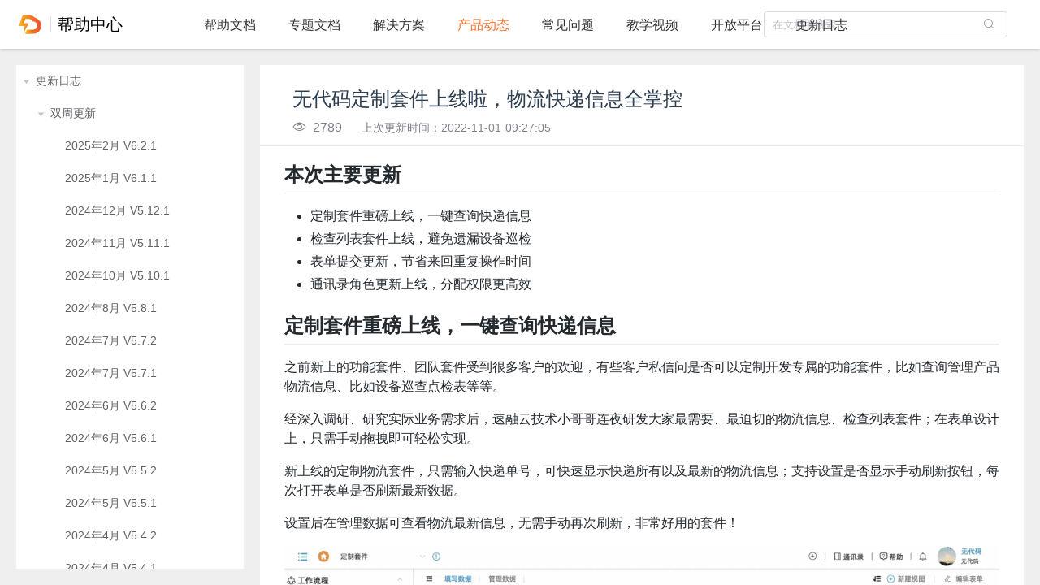

--- FILE ---
content_type: text/html; charset=utf-8
request_url: https://www.surongyun.cn/hc/blog/202210-yue-v3102
body_size: 29874
content:
<!doctype html>
<html data-n-head-ssr>
  <head >
    <title>无代码定制套件上线啦，物流快递信息全掌控 - 产品动态 - 速融云</title><meta data-n-head="ssr" charset="utf-8"><meta data-n-head="ssr" name="viewport" content="width=device-width, initial-scale=1"><link data-n-head="ssr" rel="icon" type="image/x-icon" href="/favicon.ico"><link data-n-head="ssr" rel="stylesheet" href="//at.alicdn.com/t/font_1705216_ffq9wo8kfso.css"><script data-n-head="ssr" src="/hc/js/flexiblle.js" type="text/javascript" charset="utf-8"></script><base href="/hc/"><link rel="preload" href="https://node.huiyuan.pro.surongyun.cn/hc/_nuxt/dd95031bc194900ae5cd.js" as="script"><link rel="preload" href="https://node.huiyuan.pro.surongyun.cn/hc/_nuxt/4620a6d4d562ccf44347.js" as="script"><link rel="preload" href="https://node.huiyuan.pro.surongyun.cn/hc/_nuxt/a975e60ff4dea88b7fb4.css" as="style"><link rel="preload" href="https://node.huiyuan.pro.surongyun.cn/hc/_nuxt/184654a76bef03a855bf.js" as="script"><link rel="preload" href="https://node.huiyuan.pro.surongyun.cn/hc/_nuxt/8b63ce56dfbedf5cc299.css" as="style"><link rel="preload" href="https://node.huiyuan.pro.surongyun.cn/hc/_nuxt/f5400a00370928308275.js" as="script"><link rel="preload" href="https://node.huiyuan.pro.surongyun.cn/hc/_nuxt/79a7c4e7724b84e78449.css" as="style"><link rel="preload" href="https://node.huiyuan.pro.surongyun.cn/hc/_nuxt/b15a2906dc1c0d10d430.js" as="script"><link rel="preload" href="https://node.huiyuan.pro.surongyun.cn/hc/_nuxt/1a4bd5f987e781ee8a0e.js" as="script"><link rel="preload" href="https://node.huiyuan.pro.surongyun.cn/hc/_nuxt/577c594904e67473404f.css" as="style"><link rel="preload" href="https://node.huiyuan.pro.surongyun.cn/hc/_nuxt/898b20bde9eb9ec7395e.js" as="script"><link rel="stylesheet" href="https://node.huiyuan.pro.surongyun.cn/hc/_nuxt/a975e60ff4dea88b7fb4.css"><link rel="stylesheet" href="https://node.huiyuan.pro.surongyun.cn/hc/_nuxt/8b63ce56dfbedf5cc299.css"><link rel="stylesheet" href="https://node.huiyuan.pro.surongyun.cn/hc/_nuxt/79a7c4e7724b84e78449.css"><link rel="stylesheet" href="https://node.huiyuan.pro.surongyun.cn/hc/_nuxt/577c594904e67473404f.css">
  </head>
  <body >
    <div data-server-rendered="true" id="__nuxt"><!----><div id="__layout"><section class="el-container ry-help__container is-vertical"><header class="el-header" style="height:60px;"><div class="header-logo"><img src="https://static.public.surongyun.cn/logo_help.svg" alt="" class="header__logo"> <div class="divider"></div> <div class="header__title">帮助中心</div></div> <div class="header-tab"><div class="el-tabs el-tabs--top"><div class="el-tabs__header is-top"><div class="el-tabs__nav-wrap is-top"><div class="el-tabs__nav-scroll"><div role="tablist" class="el-tabs__nav is-top" style="transform:translateX(-0px);"><div class="el-tabs__active-bar is-top" style="width:0px;transform:translateX(0px);ms-transform:translateX(0px);webkit-transform:translateX(0px);"></div></div></div></div></div><div class="el-tabs__content"><div role="tabpanel" aria-hidden="true" id="pane-doc" aria-labelledby="tab-doc" class="el-tab-pane" style="display:none;"></div><div role="tabpanel" aria-hidden="true" id="pane-case" aria-labelledby="tab-case" class="el-tab-pane" style="display:none;"></div><div role="tabpanel" aria-hidden="true" id="pane-solution" aria-labelledby="tab-solution" class="el-tab-pane" style="display:none;"></div><div role="tabpanel" id="pane-blog" aria-labelledby="tab-blog" class="el-tab-pane"></div><div role="tabpanel" aria-hidden="true" id="pane-qa" aria-labelledby="tab-qa" class="el-tab-pane" style="display:none;"></div><div role="tabpanel" aria-hidden="true" id="pane-videos" aria-labelledby="tab-videos" class="el-tab-pane" style="display:none;"></div><div role="tabpanel" aria-hidden="true" id="pane-kai-fang-ping-tai" aria-labelledby="tab-kai-fang-ping-tai" class="el-tab-pane" style="display:none;"></div><div role="tabpanel" aria-hidden="true" id="pane-product" aria-labelledby="tab-product" class="el-tab-pane" style="display:none;"></div></div></div></div> <div class="el-input el-input--small el-input-group el-input-group--append"><!----><input type="text" autocomplete="off" placeholder="在文档中搜索" class="el-input__inner"><!----><!----><div class="el-input-group__append"><i class="el-icon-search"></i></div><!----></div></header> <section class="el-container sr-doc-container help-container"><aside class="el-aside" style="width:280px;"><div role="tree" class="el-tree el-tree--highlight-current"><div role="treeitem" tabindex="-1" aria-expanded="true" aria-disabled="" draggable="false" class="el-tree-node is-expanded is-focusable"><div class="el-tree-node__content" style="padding-left:0px;"><span class="expanded el-tree-node__expand-icon el-icon-caret-right"></span><!----><!----><span class="el-tree-node__label">更新日志</span></div><div role="group" aria-expanded="true" class="el-tree-node__children"><div role="treeitem" tabindex="-1" aria-expanded="true" aria-disabled="" draggable="false" class="el-tree-node is-expanded is-focusable"><div class="el-tree-node__content" style="padding-left:18px;"><span class="expanded el-tree-node__expand-icon el-icon-caret-right"></span><!----><!----><span class="el-tree-node__label">双周更新</span></div><div role="group" aria-expanded="true" class="el-tree-node__children"><div role="treeitem" tabindex="-1" aria-disabled="" draggable="false" class="el-tree-node is-focusable"><div class="el-tree-node__content" style="padding-left:36px;"><span class="is-leaf el-tree-node__expand-icon el-icon-caret-right"></span><!----><!----><span class="el-tree-node__label">2025年2月 V6.2.1</span></div><!----></div><div role="treeitem" tabindex="-1" aria-disabled="" draggable="false" class="el-tree-node is-focusable"><div class="el-tree-node__content" style="padding-left:36px;"><span class="is-leaf el-tree-node__expand-icon el-icon-caret-right"></span><!----><!----><span class="el-tree-node__label">2025年1月 V6.1.1</span></div><!----></div><div role="treeitem" tabindex="-1" aria-disabled="" draggable="false" class="el-tree-node is-focusable"><div class="el-tree-node__content" style="padding-left:36px;"><span class="is-leaf el-tree-node__expand-icon el-icon-caret-right"></span><!----><!----><span class="el-tree-node__label">2024年12月 V5.12.1</span></div><!----></div><div role="treeitem" tabindex="-1" aria-disabled="" draggable="false" class="el-tree-node is-focusable"><div class="el-tree-node__content" style="padding-left:36px;"><span class="is-leaf el-tree-node__expand-icon el-icon-caret-right"></span><!----><!----><span class="el-tree-node__label">2024年11月 V5.11.1</span></div><!----></div><div role="treeitem" tabindex="-1" aria-disabled="" draggable="false" class="el-tree-node is-focusable"><div class="el-tree-node__content" style="padding-left:36px;"><span class="is-leaf el-tree-node__expand-icon el-icon-caret-right"></span><!----><!----><span class="el-tree-node__label">2024年10月 V5.10.1</span></div><!----></div><div role="treeitem" tabindex="-1" aria-disabled="" draggable="false" class="el-tree-node is-focusable"><div class="el-tree-node__content" style="padding-left:36px;"><span class="is-leaf el-tree-node__expand-icon el-icon-caret-right"></span><!----><!----><span class="el-tree-node__label">2024年8月 V5.8.1</span></div><!----></div><div role="treeitem" tabindex="-1" aria-disabled="" draggable="false" class="el-tree-node is-focusable"><div class="el-tree-node__content" style="padding-left:36px;"><span class="is-leaf el-tree-node__expand-icon el-icon-caret-right"></span><!----><!----><span class="el-tree-node__label">2024年7月 V5.7.2</span></div><!----></div><div role="treeitem" tabindex="-1" aria-disabled="" draggable="false" class="el-tree-node is-focusable"><div class="el-tree-node__content" style="padding-left:36px;"><span class="is-leaf el-tree-node__expand-icon el-icon-caret-right"></span><!----><!----><span class="el-tree-node__label">2024年7月 V5.7.1</span></div><!----></div><div role="treeitem" tabindex="-1" aria-disabled="" draggable="false" class="el-tree-node is-focusable"><div class="el-tree-node__content" style="padding-left:36px;"><span class="is-leaf el-tree-node__expand-icon el-icon-caret-right"></span><!----><!----><span class="el-tree-node__label">2024年6月 V5.6.2</span></div><!----></div><div role="treeitem" tabindex="-1" aria-disabled="" draggable="false" class="el-tree-node is-focusable"><div class="el-tree-node__content" style="padding-left:36px;"><span class="is-leaf el-tree-node__expand-icon el-icon-caret-right"></span><!----><!----><span class="el-tree-node__label">2024年6月 V5.6.1</span></div><!----></div><div role="treeitem" tabindex="-1" aria-disabled="" draggable="false" class="el-tree-node is-focusable"><div class="el-tree-node__content" style="padding-left:36px;"><span class="is-leaf el-tree-node__expand-icon el-icon-caret-right"></span><!----><!----><span class="el-tree-node__label">2024年5月 V5.5.2</span></div><!----></div><div role="treeitem" tabindex="-1" aria-disabled="" draggable="false" class="el-tree-node is-focusable"><div class="el-tree-node__content" style="padding-left:36px;"><span class="is-leaf el-tree-node__expand-icon el-icon-caret-right"></span><!----><!----><span class="el-tree-node__label">2024年5月 V5.5.1</span></div><!----></div><div role="treeitem" tabindex="-1" aria-disabled="" draggable="false" class="el-tree-node is-focusable"><div class="el-tree-node__content" style="padding-left:36px;"><span class="is-leaf el-tree-node__expand-icon el-icon-caret-right"></span><!----><!----><span class="el-tree-node__label">2024年4月 V5.4.2</span></div><!----></div><div role="treeitem" tabindex="-1" aria-disabled="" draggable="false" class="el-tree-node is-focusable"><div class="el-tree-node__content" style="padding-left:36px;"><span class="is-leaf el-tree-node__expand-icon el-icon-caret-right"></span><!----><!----><span class="el-tree-node__label">2024年4月 V5.4.1</span></div><!----></div><div role="treeitem" tabindex="-1" aria-disabled="" draggable="false" class="el-tree-node is-focusable"><div class="el-tree-node__content" style="padding-left:36px;"><span class="is-leaf el-tree-node__expand-icon el-icon-caret-right"></span><!----><!----><span class="el-tree-node__label">2024年3月 V5.3.2</span></div><!----></div><div role="treeitem" tabindex="-1" aria-disabled="" draggable="false" class="el-tree-node is-focusable"><div class="el-tree-node__content" style="padding-left:36px;"><span class="is-leaf el-tree-node__expand-icon el-icon-caret-right"></span><!----><!----><span class="el-tree-node__label">2024年2月 V5.2.1</span></div><!----></div><div role="treeitem" tabindex="-1" aria-disabled="" draggable="false" class="el-tree-node is-focusable"><div class="el-tree-node__content" style="padding-left:36px;"><span class="is-leaf el-tree-node__expand-icon el-icon-caret-right"></span><!----><!----><span class="el-tree-node__label">2024年01月 V5.1.1</span></div><!----></div><div role="treeitem" tabindex="-1" aria-disabled="" draggable="false" class="el-tree-node is-focusable"><div class="el-tree-node__content" style="padding-left:36px;"><span class="is-leaf el-tree-node__expand-icon el-icon-caret-right"></span><!----><!----><span class="el-tree-node__label">2023年11月 V4.11.2</span></div><!----></div><div role="treeitem" tabindex="-1" aria-disabled="" draggable="false" class="el-tree-node is-focusable"><div class="el-tree-node__content" style="padding-left:36px;"><span class="is-leaf el-tree-node__expand-icon el-icon-caret-right"></span><!----><!----><span class="el-tree-node__label">2023年10月 V4.10.2</span></div><!----></div><div role="treeitem" tabindex="-1" aria-disabled="" draggable="false" class="el-tree-node is-focusable"><div class="el-tree-node__content" style="padding-left:36px;"><span class="is-leaf el-tree-node__expand-icon el-icon-caret-right"></span><!----><!----><span class="el-tree-node__label">2023年9月 V4.9.2</span></div><!----></div><div role="treeitem" tabindex="-1" aria-disabled="" draggable="false" class="el-tree-node is-focusable"><div class="el-tree-node__content" style="padding-left:36px;"><span class="is-leaf el-tree-node__expand-icon el-icon-caret-right"></span><!----><!----><span class="el-tree-node__label">2023年9月 V4.9.1</span></div><!----></div><div role="treeitem" tabindex="-1" aria-disabled="" draggable="false" class="el-tree-node is-focusable"><div class="el-tree-node__content" style="padding-left:36px;"><span class="is-leaf el-tree-node__expand-icon el-icon-caret-right"></span><!----><!----><span class="el-tree-node__label">2023年8月 V4.8.2</span></div><!----></div><div role="treeitem" tabindex="-1" aria-disabled="" draggable="false" class="el-tree-node is-focusable"><div class="el-tree-node__content" style="padding-left:36px;"><span class="is-leaf el-tree-node__expand-icon el-icon-caret-right"></span><!----><!----><span class="el-tree-node__label">2023年6月 V4.6.2</span></div><!----></div><div role="treeitem" tabindex="-1" aria-disabled="" draggable="false" class="el-tree-node is-focusable"><div class="el-tree-node__content" style="padding-left:36px;"><span class="is-leaf el-tree-node__expand-icon el-icon-caret-right"></span><!----><!----><span class="el-tree-node__label">2023年6月 V4.6.1</span></div><!----></div><div role="treeitem" tabindex="-1" aria-disabled="" draggable="false" class="el-tree-node is-focusable"><div class="el-tree-node__content" style="padding-left:36px;"><span class="is-leaf el-tree-node__expand-icon el-icon-caret-right"></span><!----><!----><span class="el-tree-node__label">2023年5月 V4.5.1</span></div><!----></div><div role="treeitem" tabindex="-1" aria-disabled="" draggable="false" class="el-tree-node is-focusable"><div class="el-tree-node__content" style="padding-left:36px;"><span class="is-leaf el-tree-node__expand-icon el-icon-caret-right"></span><!----><!----><span class="el-tree-node__label">2023年4月 V4.4.2</span></div><!----></div><div role="treeitem" tabindex="-1" aria-disabled="" draggable="false" class="el-tree-node is-focusable"><div class="el-tree-node__content" style="padding-left:36px;"><span class="is-leaf el-tree-node__expand-icon el-icon-caret-right"></span><!----><!----><span class="el-tree-node__label">2023年4月 V4.4.1</span></div><!----></div><div role="treeitem" tabindex="-1" aria-disabled="" draggable="false" class="el-tree-node is-focusable"><div class="el-tree-node__content" style="padding-left:36px;"><span class="is-leaf el-tree-node__expand-icon el-icon-caret-right"></span><!----><!----><span class="el-tree-node__label">2023年3月 V4.3.2</span></div><!----></div><div role="treeitem" tabindex="-1" aria-disabled="" draggable="false" class="el-tree-node is-focusable"><div class="el-tree-node__content" style="padding-left:36px;"><span class="is-leaf el-tree-node__expand-icon el-icon-caret-right"></span><!----><!----><span class="el-tree-node__label">2023年3月 V4.3.1</span></div><!----></div><div role="treeitem" tabindex="-1" aria-disabled="" draggable="false" class="el-tree-node is-focusable"><div class="el-tree-node__content" style="padding-left:36px;"><span class="is-leaf el-tree-node__expand-icon el-icon-caret-right"></span><!----><!----><span class="el-tree-node__label">2023年2月 V4.2.2</span></div><!----></div><div role="treeitem" tabindex="-1" aria-disabled="" draggable="false" class="el-tree-node is-focusable"><div class="el-tree-node__content" style="padding-left:36px;"><span class="is-leaf el-tree-node__expand-icon el-icon-caret-right"></span><!----><!----><span class="el-tree-node__label">2023年2月 V4.2.1</span></div><!----></div><div role="treeitem" tabindex="-1" aria-disabled="" draggable="false" class="el-tree-node is-focusable"><div class="el-tree-node__content" style="padding-left:36px;"><span class="is-leaf el-tree-node__expand-icon el-icon-caret-right"></span><!----><!----><span class="el-tree-node__label">2023年1月 V4.1.2</span></div><!----></div><div role="treeitem" tabindex="-1" aria-disabled="" draggable="false" class="el-tree-node is-focusable"><div class="el-tree-node__content" style="padding-left:36px;"><span class="is-leaf el-tree-node__expand-icon el-icon-caret-right"></span><!----><!----><span class="el-tree-node__label">2022年12月 V3.12.2</span></div><!----></div><div role="treeitem" tabindex="-1" aria-disabled="" draggable="false" class="el-tree-node is-focusable"><div class="el-tree-node__content" style="padding-left:36px;"><span class="is-leaf el-tree-node__expand-icon el-icon-caret-right"></span><!----><!----><span class="el-tree-node__label">2022年12月 V3.12.1</span></div><!----></div><div role="treeitem" tabindex="-1" aria-disabled="" draggable="false" class="el-tree-node is-focusable"><div class="el-tree-node__content" style="padding-left:36px;"><span class="is-leaf el-tree-node__expand-icon el-icon-caret-right"></span><!----><!----><span class="el-tree-node__label">2022年11月 V3.11.2</span></div><!----></div><div role="treeitem" tabindex="-1" aria-disabled="" draggable="false" class="el-tree-node is-focusable"><div class="el-tree-node__content" style="padding-left:36px;"><span class="is-leaf el-tree-node__expand-icon el-icon-caret-right"></span><!----><!----><span class="el-tree-node__label">2022年11月 V3.11.1</span></div><!----></div><div role="treeitem" tabindex="-1" aria-expanded="true" aria-disabled="" draggable="false" class="el-tree-node is-expanded is-current is-focusable"><div class="el-tree-node__content" style="padding-left:36px;"><span class="is-leaf el-tree-node__expand-icon el-icon-caret-right"></span><!----><!----><span class="el-tree-node__label">2022.10月 V3.10.2</span></div><div role="group" aria-expanded="true" class="el-tree-node__children"></div></div><div role="treeitem" tabindex="-1" aria-disabled="" draggable="false" class="el-tree-node is-focusable"><div class="el-tree-node__content" style="padding-left:36px;"><span class="is-leaf el-tree-node__expand-icon el-icon-caret-right"></span><!----><!----><span class="el-tree-node__label">2022年10月 V3.10.1</span></div><!----></div><div role="treeitem" tabindex="-1" aria-disabled="" draggable="false" class="el-tree-node is-focusable"><div class="el-tree-node__content" style="padding-left:36px;"><span class="is-leaf el-tree-node__expand-icon el-icon-caret-right"></span><!----><!----><span class="el-tree-node__label">2022年9月 V3.9.2</span></div><!----></div><div role="treeitem" tabindex="-1" aria-disabled="" draggable="false" class="el-tree-node is-focusable"><div class="el-tree-node__content" style="padding-left:36px;"><span class="is-leaf el-tree-node__expand-icon el-icon-caret-right"></span><!----><!----><span class="el-tree-node__label">2022年9月 V3.9.1</span></div><!----></div><div role="treeitem" tabindex="-1" aria-disabled="" draggable="false" class="el-tree-node is-focusable"><div class="el-tree-node__content" style="padding-left:36px;"><span class="is-leaf el-tree-node__expand-icon el-icon-caret-right"></span><!----><!----><span class="el-tree-node__label">2022年8月 V3.8.3</span></div><!----></div><div role="treeitem" tabindex="-1" aria-disabled="" draggable="false" class="el-tree-node is-focusable"><div class="el-tree-node__content" style="padding-left:36px;"><span class="is-leaf el-tree-node__expand-icon el-icon-caret-right"></span><!----><!----><span class="el-tree-node__label">2022年8月 V3.8.2</span></div><!----></div><div role="treeitem" tabindex="-1" aria-disabled="" draggable="false" class="el-tree-node is-focusable"><div class="el-tree-node__content" style="padding-left:36px;"><span class="is-leaf el-tree-node__expand-icon el-icon-caret-right"></span><!----><!----><span class="el-tree-node__label">2022年8月 V3.8.1</span></div><!----></div><div role="treeitem" tabindex="-1" aria-disabled="" draggable="false" class="el-tree-node is-focusable"><div class="el-tree-node__content" style="padding-left:36px;"><span class="is-leaf el-tree-node__expand-icon el-icon-caret-right"></span><!----><!----><span class="el-tree-node__label">2022年7月 V3.7.1</span></div><!----></div><div role="treeitem" tabindex="-1" aria-disabled="" draggable="false" class="el-tree-node is-focusable"><div class="el-tree-node__content" style="padding-left:36px;"><span class="is-leaf el-tree-node__expand-icon el-icon-caret-right"></span><!----><!----><span class="el-tree-node__label">2022年6月 V3.6.2</span></div><!----></div><div role="treeitem" tabindex="-1" aria-disabled="" draggable="false" class="el-tree-node is-focusable"><div class="el-tree-node__content" style="padding-left:36px;"><span class="is-leaf el-tree-node__expand-icon el-icon-caret-right"></span><!----><!----><span class="el-tree-node__label">2022年6月 V3.6.1</span></div><!----></div><div role="treeitem" tabindex="-1" aria-disabled="" draggable="false" class="el-tree-node is-focusable"><div class="el-tree-node__content" style="padding-left:36px;"><span class="is-leaf el-tree-node__expand-icon el-icon-caret-right"></span><!----><!----><span class="el-tree-node__label">2022年5月 V3.5.2</span></div><!----></div><div role="treeitem" tabindex="-1" aria-disabled="" draggable="false" class="el-tree-node is-focusable"><div class="el-tree-node__content" style="padding-left:36px;"><span class="is-leaf el-tree-node__expand-icon el-icon-caret-right"></span><!----><!----><span class="el-tree-node__label">2022年5月 V3.5.1</span></div><!----></div><div role="treeitem" tabindex="-1" aria-disabled="" draggable="false" class="el-tree-node is-focusable"><div class="el-tree-node__content" style="padding-left:36px;"><span class="is-leaf el-tree-node__expand-icon el-icon-caret-right"></span><!----><!----><span class="el-tree-node__label">2022年4月 V3.4.2</span></div><!----></div><div role="treeitem" tabindex="-1" aria-disabled="" draggable="false" class="el-tree-node is-focusable"><div class="el-tree-node__content" style="padding-left:36px;"><span class="is-leaf el-tree-node__expand-icon el-icon-caret-right"></span><!----><!----><span class="el-tree-node__label">2022年4月 V3.4.1</span></div><!----></div><div role="treeitem" tabindex="-1" aria-disabled="" draggable="false" class="el-tree-node is-focusable"><div class="el-tree-node__content" style="padding-left:36px;"><span class="is-leaf el-tree-node__expand-icon el-icon-caret-right"></span><!----><!----><span class="el-tree-node__label">2022年3月 V3.3.2</span></div><!----></div><div role="treeitem" tabindex="-1" aria-disabled="" draggable="false" class="el-tree-node is-focusable"><div class="el-tree-node__content" style="padding-left:36px;"><span class="is-leaf el-tree-node__expand-icon el-icon-caret-right"></span><!----><!----><span class="el-tree-node__label">2022年3月 V3.3.1.2</span></div><!----></div><div role="treeitem" tabindex="-1" aria-disabled="" draggable="false" class="el-tree-node is-focusable"><div class="el-tree-node__content" style="padding-left:36px;"><span class="is-leaf el-tree-node__expand-icon el-icon-caret-right"></span><!----><!----><span class="el-tree-node__label">2022年3月 V3.3.1</span></div><!----></div><div role="treeitem" tabindex="-1" aria-disabled="" draggable="false" class="el-tree-node is-focusable"><div class="el-tree-node__content" style="padding-left:36px;"><span class="is-leaf el-tree-node__expand-icon el-icon-caret-right"></span><!----><!----><span class="el-tree-node__label">2022年2月 V3.2.2</span></div><!----></div><div role="treeitem" tabindex="-1" aria-disabled="" draggable="false" class="el-tree-node is-focusable"><div class="el-tree-node__content" style="padding-left:36px;"><span class="is-leaf el-tree-node__expand-icon el-icon-caret-right"></span><!----><!----><span class="el-tree-node__label">2022年2月 V3.2.1</span></div><!----></div><div role="treeitem" tabindex="-1" aria-disabled="" draggable="false" class="el-tree-node is-focusable"><div class="el-tree-node__content" style="padding-left:36px;"><span class="is-leaf el-tree-node__expand-icon el-icon-caret-right"></span><!----><!----><span class="el-tree-node__label">2022年1月 V3.1.2</span></div><!----></div><div role="treeitem" tabindex="-1" aria-disabled="" draggable="false" class="el-tree-node is-focusable"><div class="el-tree-node__content" style="padding-left:36px;"><span class="is-leaf el-tree-node__expand-icon el-icon-caret-right"></span><!----><!----><span class="el-tree-node__label">2022年1月 V3.1.1</span></div><!----></div><div role="treeitem" tabindex="-1" aria-disabled="" draggable="false" class="el-tree-node is-focusable"><div class="el-tree-node__content" style="padding-left:36px;"><span class="is-leaf el-tree-node__expand-icon el-icon-caret-right"></span><!----><!----><span class="el-tree-node__label">2021年12月 V2.12.2</span></div><!----></div><div role="treeitem" tabindex="-1" aria-disabled="" draggable="false" class="el-tree-node is-focusable"><div class="el-tree-node__content" style="padding-left:36px;"><span class="is-leaf el-tree-node__expand-icon el-icon-caret-right"></span><!----><!----><span class="el-tree-node__label">2021年12月 V2.12.1</span></div><!----></div><div role="treeitem" tabindex="-1" aria-disabled="" draggable="false" class="el-tree-node is-focusable"><div class="el-tree-node__content" style="padding-left:36px;"><span class="is-leaf el-tree-node__expand-icon el-icon-caret-right"></span><!----><!----><span class="el-tree-node__label">2021年11月 V2.11.2</span></div><!----></div><div role="treeitem" tabindex="-1" aria-disabled="" draggable="false" class="el-tree-node is-focusable"><div class="el-tree-node__content" style="padding-left:36px;"><span class="is-leaf el-tree-node__expand-icon el-icon-caret-right"></span><!----><!----><span class="el-tree-node__label">2021年11月 V2.11.1</span></div><!----></div><div role="treeitem" tabindex="-1" aria-disabled="" draggable="false" class="el-tree-node is-focusable"><div class="el-tree-node__content" style="padding-left:36px;"><span class="is-leaf el-tree-node__expand-icon el-icon-caret-right"></span><!----><!----><span class="el-tree-node__label">2021年10月 V2.10.2</span></div><!----></div><div role="treeitem" tabindex="-1" aria-disabled="" draggable="false" class="el-tree-node is-focusable"><div class="el-tree-node__content" style="padding-left:36px;"><span class="is-leaf el-tree-node__expand-icon el-icon-caret-right"></span><!----><!----><span class="el-tree-node__label">2021年10月 V2.10.1</span></div><!----></div><div role="treeitem" tabindex="-1" aria-disabled="" draggable="false" class="el-tree-node is-focusable"><div class="el-tree-node__content" style="padding-left:36px;"><span class="is-leaf el-tree-node__expand-icon el-icon-caret-right"></span><!----><!----><span class="el-tree-node__label">2021年9月 V2.9.2</span></div><!----></div><div role="treeitem" tabindex="-1" aria-disabled="" draggable="false" class="el-tree-node is-focusable"><div class="el-tree-node__content" style="padding-left:36px;"><span class="is-leaf el-tree-node__expand-icon el-icon-caret-right"></span><!----><!----><span class="el-tree-node__label">2021年9月 V2.9.1</span></div><!----></div><div role="treeitem" tabindex="-1" aria-disabled="" draggable="false" class="el-tree-node is-focusable"><div class="el-tree-node__content" style="padding-left:36px;"><span class="is-leaf el-tree-node__expand-icon el-icon-caret-right"></span><!----><!----><span class="el-tree-node__label">2021年8月 V2.8.2</span></div><!----></div><div role="treeitem" tabindex="-1" aria-disabled="" draggable="false" class="el-tree-node is-focusable"><div class="el-tree-node__content" style="padding-left:36px;"><span class="is-leaf el-tree-node__expand-icon el-icon-caret-right"></span><!----><!----><span class="el-tree-node__label">2021年8月 V2.8.1</span></div><!----></div><div role="treeitem" tabindex="-1" aria-disabled="" draggable="false" class="el-tree-node is-focusable"><div class="el-tree-node__content" style="padding-left:36px;"><span class="is-leaf el-tree-node__expand-icon el-icon-caret-right"></span><!----><!----><span class="el-tree-node__label">2021年7月 V2.7.2</span></div><!----></div><div role="treeitem" tabindex="-1" aria-disabled="" draggable="false" class="el-tree-node is-focusable"><div class="el-tree-node__content" style="padding-left:36px;"><span class="is-leaf el-tree-node__expand-icon el-icon-caret-right"></span><!----><!----><span class="el-tree-node__label">2021年7月 V2.7.1</span></div><!----></div><div role="treeitem" tabindex="-1" aria-disabled="" draggable="false" class="el-tree-node is-focusable"><div class="el-tree-node__content" style="padding-left:36px;"><span class="is-leaf el-tree-node__expand-icon el-icon-caret-right"></span><!----><!----><span class="el-tree-node__label">2021年5月 V2.5.2</span></div><!----></div><div role="treeitem" tabindex="-1" aria-disabled="" draggable="false" class="el-tree-node is-focusable"><div class="el-tree-node__content" style="padding-left:36px;"><span class="is-leaf el-tree-node__expand-icon el-icon-caret-right"></span><!----><!----><span class="el-tree-node__label">2021年5月 V2.5.1</span></div><!----></div><div role="treeitem" tabindex="-1" aria-disabled="" draggable="false" class="el-tree-node is-focusable"><div class="el-tree-node__content" style="padding-left:36px;"><span class="is-leaf el-tree-node__expand-icon el-icon-caret-right"></span><!----><!----><span class="el-tree-node__label">2021年4月 V2.4.1</span></div><!----></div><div role="treeitem" tabindex="-1" aria-disabled="" draggable="false" class="el-tree-node is-focusable"><div class="el-tree-node__content" style="padding-left:36px;"><span class="is-leaf el-tree-node__expand-icon el-icon-caret-right"></span><!----><!----><span class="el-tree-node__label">2021年4月 V2.4.2</span></div><!----></div><div role="treeitem" tabindex="-1" aria-disabled="" draggable="false" class="el-tree-node is-focusable"><div class="el-tree-node__content" style="padding-left:36px;"><span class="is-leaf el-tree-node__expand-icon el-icon-caret-right"></span><!----><!----><span class="el-tree-node__label">2021年3月 V2.3.2</span></div><!----></div><div role="treeitem" tabindex="-1" aria-disabled="" draggable="false" class="el-tree-node is-focusable"><div class="el-tree-node__content" style="padding-left:36px;"><span class="is-leaf el-tree-node__expand-icon el-icon-caret-right"></span><!----><!----><span class="el-tree-node__label">2021年3月 V2.3.1</span></div><!----></div><div role="treeitem" tabindex="-1" aria-disabled="" draggable="false" class="el-tree-node is-focusable"><div class="el-tree-node__content" style="padding-left:36px;"><span class="is-leaf el-tree-node__expand-icon el-icon-caret-right"></span><!----><!----><span class="el-tree-node__label">2021年2月 V2.2.2</span></div><!----></div><div role="treeitem" tabindex="-1" aria-disabled="" draggable="false" class="el-tree-node is-focusable"><div class="el-tree-node__content" style="padding-left:36px;"><span class="is-leaf el-tree-node__expand-icon el-icon-caret-right"></span><!----><!----><span class="el-tree-node__label">2021年2月 V2.2.1</span></div><!----></div><div role="treeitem" tabindex="-1" aria-disabled="" draggable="false" class="el-tree-node is-focusable"><div class="el-tree-node__content" style="padding-left:36px;"><span class="is-leaf el-tree-node__expand-icon el-icon-caret-right"></span><!----><!----><span class="el-tree-node__label">2021年1月 V2.1.2</span></div><!----></div><div role="treeitem" tabindex="-1" aria-disabled="" draggable="false" class="el-tree-node is-focusable"><div class="el-tree-node__content" style="padding-left:36px;"><span class="is-leaf el-tree-node__expand-icon el-icon-caret-right"></span><!----><!----><span class="el-tree-node__label">2021年1月 V2.1.1</span></div><!----></div></div></div><div role="treeitem" tabindex="-1" aria-disabled="" draggable="false" class="el-tree-node is-focusable"><div class="el-tree-node__content" style="padding-left:18px;"><span class="is-leaf el-tree-node__expand-icon el-icon-caret-right"></span><!----><!----><span class="el-tree-node__label">2022年专题</span></div><!----></div><div role="treeitem" tabindex="-1" aria-disabled="" draggable="false" class="el-tree-node is-focusable"><div class="el-tree-node__content" style="padding-left:18px;"><span class="is-leaf el-tree-node__expand-icon el-icon-caret-right"></span><!----><!----><span class="el-tree-node__label">2021年专题</span></div><!----></div></div></div><div role="treeitem" tabindex="-1" aria-disabled="" draggable="false" class="el-tree-node is-focusable"><div class="el-tree-node__content" style="padding-left:0px;"><span class="el-tree-node__expand-icon el-icon-caret-right"></span><!----><!----><span class="el-tree-node__label">产品资讯</span></div><!----></div><div role="treeitem" tabindex="-1" aria-disabled="" draggable="false" class="el-tree-node is-focusable"><div class="el-tree-node__content" style="padding-left:0px;"><span class="el-tree-node__expand-icon el-icon-caret-right"></span><!----><!----><span class="el-tree-node__label">信息通知</span></div><!----></div><!----><div class="el-tree__drop-indicator" style="display:none;"></div></div> <div><!----><!----><div style="width:0;height:0;"><a href="https://www.surongyun.cn/hc/blog/2025-nian-2-yue-v621" style="width:0;height:0;display:none;">2025年2月 V6.2.1</a></div><div style="width:0;height:0;"><a href="https://www.surongyun.cn/hc/blog/2025-nian-1-yue-v611" style="width:0;height:0;display:none;">2025年1月 V6.1.1</a></div><div style="width:0;height:0;"><a href="https://www.surongyun.cn/hc/blog/2024-nian-12-yue-v5121" style="width:0;height:0;display:none;">2024年12月 V5.12.1</a></div><div style="width:0;height:0;"><a href="https://www.surongyun.cn/hc/blog/2024-nian-11-yue-v5111" style="width:0;height:0;display:none;">2024年11月 V5.11.1</a></div><div style="width:0;height:0;"><a href="https://www.surongyun.cn/hc/blog/2024-nian-10-yue-v5101" style="width:0;height:0;display:none;">2024年10月 V5.10.1</a></div><div style="width:0;height:0;"><a href="https://www.surongyun.cn/hc/blog/2024-nian-8-yue-v581" style="width:0;height:0;display:none;">2024年8月 V5.8.1</a></div><div style="width:0;height:0;"><a href="https://www.surongyun.cn/hc/blog/2024-nian-7-yue-v572" style="width:0;height:0;display:none;">2024年7月 V5.7.2</a></div><div style="width:0;height:0;"><a href="https://www.surongyun.cn/hc/blog/2024-nian-7-yue-v571" style="width:0;height:0;display:none;">2024年7月 V5.7.1</a></div><div style="width:0;height:0;"><a href="https://www.surongyun.cn/hc/blog/2024-nian-6-yue-v562" style="width:0;height:0;display:none;">2024年6月 V5.6.2</a></div><div style="width:0;height:0;"><a href="https://www.surongyun.cn/hc/blog/2024-nian-6-yue-v561" style="width:0;height:0;display:none;">2024年6月 V5.6.1</a></div><div style="width:0;height:0;"><a href="https://www.surongyun.cn/hc/blog/2024-nian-5-yue-v552" style="width:0;height:0;display:none;">2024年5月 V5.5.2</a></div><div style="width:0;height:0;"><a href="https://www.surongyun.cn/hc/blog/2024-nian-5-yue-v551" style="width:0;height:0;display:none;">2024年5月 V5.5.1</a></div><div style="width:0;height:0;"><a href="https://www.surongyun.cn/hc/blog/2024-nian-4-yue-v542" style="width:0;height:0;display:none;">2024年4月 V5.4.2</a></div><div style="width:0;height:0;"><a href="https://www.surongyun.cn/hc/blog/2024-nian-4-yue-v541" style="width:0;height:0;display:none;">2024年4月 V5.4.1</a></div><div style="width:0;height:0;"><a href="https://www.surongyun.cn/hc/blog/2024-nian-3-yue-v532" style="width:0;height:0;display:none;">2024年3月 V5.3.2</a></div><div style="width:0;height:0;"><a href="https://www.surongyun.cn/hc/blog/2024-nian-2-yue-v521" style="width:0;height:0;display:none;">2024年2月 V5.2.1</a></div><div style="width:0;height:0;"><a href="https://www.surongyun.cn/hc/blog/2024-nian-01-yue-v511" style="width:0;height:0;display:none;">2024年01月 V5.1.1</a></div><div style="width:0;height:0;"><a href="https://www.surongyun.cn/hc/blog/2023-nian-11-yue-v4112" style="width:0;height:0;display:none;">2023年11月 V4.11.2</a></div><div style="width:0;height:0;"><a href="https://www.surongyun.cn/hc/blog/2023-nian-10-yue-v4102" style="width:0;height:0;display:none;">2023年10月 V4.10.2</a></div><div style="width:0;height:0;"><a href="https://www.surongyun.cn/hc/blog/2023-nian-9-yue-v492" style="width:0;height:0;display:none;">2023年9月 V4.9.2</a></div><div style="width:0;height:0;"><a href="https://www.surongyun.cn/hc/blog/2023-nian-9-yue-v491" style="width:0;height:0;display:none;">2023年9月 V4.9.1</a></div><div style="width:0;height:0;"><a href="https://www.surongyun.cn/hc/blog/2023-nian-8-yue-v482" style="width:0;height:0;display:none;">2023年8月 V4.8.2</a></div><div style="width:0;height:0;"><a href="https://www.surongyun.cn/hc/blog/2023-nian-6-yue-v462" style="width:0;height:0;display:none;">2023年6月 V4.6.2</a></div><div style="width:0;height:0;"><a href="https://www.surongyun.cn/hc/blog/2023-nian-6-yue-v461" style="width:0;height:0;display:none;">2023年6月 V4.6.1</a></div><div style="width:0;height:0;"><a href="https://www.surongyun.cn/hc/blog/2023-nian-5-yue-v451" style="width:0;height:0;display:none;">2023年5月 V4.5.1</a></div><div style="width:0;height:0;"><a href="https://www.surongyun.cn/hc/blog/2023-nian-4-yue-v442" style="width:0;height:0;display:none;">2023年4月 V4.4.2</a></div><div style="width:0;height:0;"><a href="https://www.surongyun.cn/hc/blog/2023-nian-4-yue-v441" style="width:0;height:0;display:none;">2023年4月 V4.4.1</a></div><div style="width:0;height:0;"><a href="https://www.surongyun.cn/hc/blog/2023-nian-3-yue-v432" style="width:0;height:0;display:none;">2023年3月 V4.3.2</a></div><div style="width:0;height:0;"><a href="https://www.surongyun.cn/hc/blog/2023-nian-3-yue-v431" style="width:0;height:0;display:none;">2023年3月 V4.3.1</a></div><div style="width:0;height:0;"><a href="https://www.surongyun.cn/hc/blog/2023-nian-2-yue-v422" style="width:0;height:0;display:none;">2023年2月 V4.2.2</a></div><div style="width:0;height:0;"><a href="https://www.surongyun.cn/hc/blog/2023-nian-2-yue-v421" style="width:0;height:0;display:none;">2023年2月 V4.2.1</a></div><div style="width:0;height:0;"><a href="https://www.surongyun.cn/hc/blog/2023-nian-1-yue-v412" style="width:0;height:0;display:none;">2023年1月 V4.1.2</a></div><div style="width:0;height:0;"><a href="https://www.surongyun.cn/hc/blog/2022-nian-12-yue-v3122" style="width:0;height:0;display:none;">2022年12月 V3.12.2</a></div><div style="width:0;height:0;"><a href="https://www.surongyun.cn/hc/blog/202212-yue-v3121" style="width:0;height:0;display:none;">2022年12月 V3.12.1</a></div><div style="width:0;height:0;"><a href="https://www.surongyun.cn/hc/blog/202211-yue-v3112" style="width:0;height:0;display:none;">2022年11月 V3.11.2</a></div><div style="width:0;height:0;"><a href="https://www.surongyun.cn/hc/blog/202211-yue-v3111" style="width:0;height:0;display:none;">2022年11月 V3.11.1</a></div><div style="width:0;height:0;"><a href="https://www.surongyun.cn/hc/blog/202210-yue-v3102" style="width:0;height:0;display:none;">2022.10月 V3.10.2</a></div><div style="width:0;height:0;"><a href="https://www.surongyun.cn/hc/blog/2022-nian-10-yue-v3101" style="width:0;height:0;display:none;">2022年10月 V3.10.1</a></div><div style="width:0;height:0;"><a href="https://www.surongyun.cn/hc/blog/2022-nian-9-yue-v292" style="width:0;height:0;display:none;">2022年9月 V3.9.2</a></div><div style="width:0;height:0;"><a href="https://www.surongyun.cn/hc/blog/2022-nian-9-yue-v391" style="width:0;height:0;display:none;">2022年9月 V3.9.1</a></div><div style="width:0;height:0;"><a href="https://www.surongyun.cn/hc/blog/2022-nian-8-yue-v383" style="width:0;height:0;display:none;">2022年8月 V3.8.3</a></div><div style="width:0;height:0;"><a href="https://www.surongyun.cn/hc/blog/2022-nian-8-yue-v382" style="width:0;height:0;display:none;">2022年8月 V3.8.2</a></div><div style="width:0;height:0;"><a href="https://www.surongyun.cn/hc/blog/2022-nian-8-yue-v381" style="width:0;height:0;display:none;">2022年8月 V3.8.1</a></div><div style="width:0;height:0;"><a href="https://www.surongyun.cn/hc/blog/2022-nian-7-yue-v371" style="width:0;height:0;display:none;">2022年7月 V3.7.1</a></div><div style="width:0;height:0;"><a href="https://www.surongyun.cn/hc/blog/2022-nian-6-yue-v362" style="width:0;height:0;display:none;">2022年6月 V3.6.2</a></div><div style="width:0;height:0;"><a href="https://www.surongyun.cn/hc/blog/2022-nian-6-yue-v361" style="width:0;height:0;display:none;">2022年6月 V3.6.1</a></div><div style="width:0;height:0;"><a href="https://www.surongyun.cn/hc/blog/2022-nian-5-yue-v352" style="width:0;height:0;display:none;">2022年5月 V3.5.2</a></div><div style="width:0;height:0;"><a href="https://www.surongyun.cn/hc/blog/2022-nian-5-yue-v351" style="width:0;height:0;display:none;">2022年5月 V3.5.1</a></div><div style="width:0;height:0;"><a href="https://www.surongyun.cn/hc/blog/2022-nian-4-yue-v342" style="width:0;height:0;display:none;">2022年4月 V3.4.2</a></div><div style="width:0;height:0;"><a href="https://www.surongyun.cn/hc/blog/2022-nian-4-yue-v341" style="width:0;height:0;display:none;">2022年4月 V3.4.1</a></div><div style="width:0;height:0;"><a href="https://www.surongyun.cn/hc/blog/2022-nian-3-yue-v332" style="width:0;height:0;display:none;">2022年3月 V3.3.2</a></div><div style="width:0;height:0;"><a href="https://www.surongyun.cn/hc/blog/2022-nian-3-yue-v3312" style="width:0;height:0;display:none;">2022年3月 V3.3.1.2</a></div><div style="width:0;height:0;"><a href="https://www.surongyun.cn/hc/blog/2022-nian-3-yue-v331" style="width:0;height:0;display:none;">2022年3月 V3.3.1</a></div><div style="width:0;height:0;"><a href="https://www.surongyun.cn/hc/blog/2022-nian-2-yue-v322" style="width:0;height:0;display:none;">2022年2月 V3.2.2</a></div><div style="width:0;height:0;"><a href="https://www.surongyun.cn/hc/blog/2022-nian-2-yue-v321" style="width:0;height:0;display:none;">2022年2月 V3.2.1</a></div><div style="width:0;height:0;"><a href="https://www.surongyun.cn/hc/blog/2022-nian-1-yue-v312" style="width:0;height:0;display:none;">2022年1月 V3.1.2</a></div><div style="width:0;height:0;"><a href="https://www.surongyun.cn/hc/blog/2022-nian-1-yue-v311" style="width:0;height:0;display:none;">2022年1月 V3.1.1</a></div><div style="width:0;height:0;"><a href="https://www.surongyun.cn/hc/blog/2021-nian-12-yue-v2122" style="width:0;height:0;display:none;">2021年12月 V2.12.2</a></div><div style="width:0;height:0;"><a href="https://www.surongyun.cn/hc/blog/2021-nian-12-yue-v2121" style="width:0;height:0;display:none;">2021年12月 V2.12.1</a></div><div style="width:0;height:0;"><a href="https://www.surongyun.cn/hc/blog/2021-nian-11-yue-v2112" style="width:0;height:0;display:none;">2021年11月 V2.11.2</a></div><div style="width:0;height:0;"><a href="https://www.surongyun.cn/hc/blog/2021-nian-11-yue-v2111" style="width:0;height:0;display:none;">2021年11月 V2.11.1</a></div><div style="width:0;height:0;"><a href="https://www.surongyun.cn/hc/blog/2021-nian-10-yue-v2102" style="width:0;height:0;display:none;">2021年10月 V2.10.2</a></div><div style="width:0;height:0;"><a href="https://www.surongyun.cn/hc/blog/v2101-qu-kuai-yu-duo-biao-qian-shang-xian-rang-shu-ju-jie-gou-geng-qing-xi" style="width:0;height:0;display:none;">2021年10月 V2.10.1</a></div><div style="width:0;height:0;"><a href="https://www.surongyun.cn/hc/blog/v292-tuan-dui-ri-zhi-quan-xin-sheng-ji-shu-ju-dong-xiang-quan-zhang-wo" style="width:0;height:0;display:none;">2021年9月 V2.9.2</a></div><div style="width:0;height:0;"><a href="https://www.surongyun.cn/hc/blog/0913-wu-dai-ma-ping-tai-shuang-zhou-geng-xin-v291-jia-qiang-ban-de-xiao-yan-lai-la" style="width:0;height:0;display:none;">2021年9月 V2.9.1</a></div><div style="width:0;height:0;"><a href="https://www.surongyun.cn/hc/blog/0831-wu-dai-ma-ping-tai-shuang-zhou-geng-xin-v282-jian-bao-gong-neng-lai-la" style="width:0;height:0;display:none;">2021年8月 V2.8.2</a></div><div style="width:0;height:0;"><a href="https://www.surongyun.cn/hc/blog/0813v281-shuang-zhou-geng-xin-lai-la-zhong-bang-sheng-ji-yi-ma-tong" style="width:0;height:0;display:none;">2021年8月 V2.8.1</a></div><div style="width:0;height:0;"><a href="https://www.surongyun.cn/hc/blog/0730-su-rong-yun-v272-shuang-zhou-geng-xin-lai-le-shu-ju-shi-tu-quan-mian-sheng-ji" style="width:0;height:0;display:none;">2021年7月 V2.7.2</a></div><div style="width:0;height:0;"><a href="https://www.surongyun.cn/hc/blog/0715v271" style="width:0;height:0;display:none;">2021年7月 V2.7.1</a></div><div style="width:0;height:0;"><a href="https://www.surongyun.cn/hc/blog/0529-shuang-zhou-geng-xin-|-zhu-ji-shen-pi-lai-le" style="width:0;height:0;display:none;">2021年5月 V2.5.2</a></div><div style="width:0;height:0;"><a href="https://www.surongyun.cn/hc/blog/2Rm02L" style="width:0;height:0;display:none;">2021年5月 V2.5.1</a></div><div style="width:0;height:0;"><a href="https://www.surongyun.cn/hc/blog/0402-wo-shi-zhi-neng-dao-ru-de-da-biao-ge-dui-bu-qi-wo-lai-wan-le" style="width:0;height:0;display:none;">2021年4月 V2.4.1</a></div><div style="width:0;height:0;"><a href="https://www.surongyun.cn/hc/blog/0430-shuang-zhou-geng-xin-v242-shi-tu-guo-lv-sheng-ji-le" style="width:0;height:0;display:none;">2021年4月 V2.4.2</a></div><div style="width:0;height:0;"><a href="https://www.surongyun.cn/hc/blog/v232-shuang-zhou-geng-xin-|-geng-zhi-neng-dao-dao-ru-shu-ju-shi-shi-quan-xin-dao-ru" style="width:0;height:0;display:none;">2021年3月 V2.3.2</a></div><div style="width:0;height:0;"><a href="https://www.surongyun.cn/hc/blog/shuang-zhou-geng-xin-xiang-zui-luo-di-de-wu-dai-ma-ping-tai-nu-li" style="width:0;height:0;display:none;">2021年3月 V2.3.1</a></div><div style="width:0;height:0;"><a href="https://www.surongyun.cn/hc/blog/p6z2l5" style="width:0;height:0;display:none;">2021年2月 V2.2.2</a></div><div style="width:0;height:0;"><a href="https://www.surongyun.cn/hc/blog/0112v211-ni-de-ge-xing-hua-gong-zuo-tai-lai-le" style="width:0;height:0;display:none;">2021年2月 V2.2.1</a></div><div style="width:0;height:0;"><a href="https://www.surongyun.cn/hc/blog/1223v21-gong-neng-shang-xin-si-wei-dao-tu-yu-wu-dai-ma-de-quan-xin-jie-he" style="width:0;height:0;display:none;">2021年1月 V2.1.2</a></div><div style="width:0;height:0;"><a href="https://www.surongyun.cn/hc/blog/v22-niu-nian-shou-ci-ban-ben-geng-xin" style="width:0;height:0;display:none;">2021年1月 V2.1.1</a></div><!----><!----><!----><!----><div style="width:0;height:0;"><a href="https://www.surongyun.cn/hc/blog/EfmzaT" style="width:0;height:0;display:none;">速融云:零代码编程就找速融云</a></div><div style="width:0;height:0;"><a href="https://www.surongyun.cn/hc/blog/UdH6sS" style="width:0;height:0;display:none;">在线表单推荐速融云  3/28</a></div><div style="width:0;height:0;"><a href="https://www.surongyun.cn/hc/blog/kkrtrq" style="width:0;height:0;display:none;">速融云小程序正式发布</a></div><!----><div style="width:0;height:0;"><a href="https://www.surongyun.cn/hc/blog/su-rong-yun-xian-shang-fu-wu-sheng-ji-wei-hu-gong-gao" style="width:0;height:0;display:none;">速融云线上服务升级维护公告</a></div><div style="width:0;height:0;"><a href="https://www.surongyun.cn/hc/blog/2025-nian-su-rong-yun-chun-jie-fang-jia-shi-jian-yu-fu-wu-an-pai" style="width:0;height:0;display:none;">2025年速融云春节放假时间与服务安排</a></div><div style="width:0;height:0;"><a href="https://www.surongyun.cn/hc/blog/2024-nian-guo-qing-jie-jia-qi-yu-fu-wu-an-pai" style="width:0;height:0;display:none;">2024年国庆节假期与服务安排</a></div><div style="width:0;height:0;"><a href="https://www.surongyun.cn/hc/blog/2024-nian-su-rong-yun-chun-jie-fang-jia-shi-jian-yu-fu-wu-an-pai" style="width:0;height:0;display:none;">2024年速融云春节放假时间与服务安排</a></div><div style="width:0;height:0;"><a href="https://www.surongyun.cn/hc/blog/su-rong-yun-2023-nian-chun-jie-fang-jia-shi-jian-yu-fu-wu-an-pai" style="width:0;height:0;display:none;">速融云2023年春节放假时间与服务安排</a></div><div style="width:0;height:0;"><a href="https://www.surongyun.cn/hc/blog/xia-xian-qi-ye-wei-xin-shang-dian-ban-tong-zhi" style="width:0;height:0;display:none;">下线企业微信商店版通知</a></div><div style="width:0;height:0;"><a href="https://www.surongyun.cn/hc/blog/tong-zhi-2022-chun-jie-fang-jia-tong-zhi" style="width:0;height:0;display:none;">「通知」2022春节放假通知</a></div><div style="width:0;height:0;"><a href="https://www.surongyun.cn/hc/blog/tong-zhi-dao-ru-gong-neng-zan-shi-xia-xian" style="width:0;height:0;display:none;">「通知」导入功能暂时下线</a></div><div style="width:0;height:0;"><a href="https://www.surongyun.cn/hc/blog/tong-zhi-fang-jia-tong-zhi" style="width:0;height:0;display:none;">「通知」放假通知</a></div></div></aside> <div id="mainWrapper" class="main-wrapper"><div class="main-wrapper1"><main class="el-main article-container"><h2 class="article-title">
        无代码定制套件上线啦，物流快递信息全掌控
      </h2> <p><i class="el-icon-view"></i>
        2788
        <span style="font-size:14px;margin-left:20px;">
          上次更新时间：2022-11-01 17:27:05
        </span></p> <div class="article-content"><!doctype html>
          <html lang="zh_cn">
          <head>
            <meta charset="UTF-8">
            <meta name="viewport" content="width=device-width, user-scalable=no, initial-scale=1.0, maximum-scale=1.0, minimum-scale=1.0">
            <meta http-equiv="X-UA-Compatible" content="ie=edge">
            <title>Document</title>
          </head>
          <style>
          .markdown-body{-ms-text-size-adjust:100%;-webkit-text-size-adjust:100%;line-height:1.5;color:#24292e;font-family:-apple-system,BlinkMacSystemFont,"Segoe UI",Helvetica,Arial,sans-serif,"Apple Color Emoji","Segoe UI Emoji","Segoe UI Symbol";font-size:16px;line-height:1.5;word-wrap:break-word}.markdown-body .pl-c{color:#6a737d}.markdown-body .pl-c1,.markdown-body .pl-s .pl-v{color:#005cc5}.markdown-body .pl-e,.markdown-body .pl-en{color:#6f42c1}.markdown-body .pl-smi,.markdown-body .pl-s .pl-s1{color:#24292e}.markdown-body .pl-ent{color:#22863a}.markdown-body .pl-k{color:#d73a49}.markdown-body .pl-s,.markdown-body .pl-pds,.markdown-body .pl-s .pl-pse .pl-s1,.markdown-body .pl-sr,.markdown-body .pl-sr .pl-cce,.markdown-body .pl-sr .pl-sre,.markdown-body .pl-sr .pl-sra{color:#032f62}.markdown-body .pl-v,.markdown-body .pl-smw{color:#e36209}.markdown-body .pl-bu{color:#b31d28}.markdown-body .pl-ii{color:#fafbfc;background-color:#b31d28}.markdown-body .pl-c2{color:#fafbfc;background-color:#d73a49}.markdown-body .pl-c2::before{content:"^M"}.markdown-body .pl-sr .pl-cce{font-weight:bold;color:#22863a}.markdown-body .pl-ml{color:#735c0f}.markdown-body .pl-mh,.markdown-body .pl-mh .pl-en,.markdown-body .pl-ms{font-weight:bold;color:#005cc5}.markdown-body .pl-mi{font-style:italic;color:#24292e}.markdown-body .pl-mb{font-weight:bold;color:#24292e}.markdown-body .pl-md{color:#b31d28;background-color:#ffeef0}.markdown-body .pl-mi1{color:#22863a;background-color:#f0fff4}.markdown-body .pl-mc{color:#e36209;background-color:#ffebda}.markdown-body .pl-mi2{color:#f6f8fa;background-color:#005cc5}.markdown-body .pl-mdr{font-weight:bold;color:#6f42c1}.markdown-body .pl-ba{color:#586069}.markdown-body .pl-sg{color:#959da5}.markdown-body .pl-corl{text-decoration:underline;color:#032f62}.markdown-body .octicon{display:inline-block;vertical-align:text-top;fill:currentColor}.markdown-body a{background-color:transparent;-webkit-text-decoration-skip:objects}.markdown-body a:active,.markdown-body a:hover{outline-width:0}.markdown-body strong{font-weight:inherit}.markdown-body strong{font-weight:bolder}.markdown-body h1{font-size:2em;margin:.67em 0}.markdown-body img{border-style:none}.markdown-body svg:not(:root){overflow:hidden}.markdown-body code,.markdown-body kbd,.markdown-body pre{font-family:monospace,monospace;font-size:1em}.markdown-body hr{box-sizing:content-box;height:0;overflow:visible}.markdown-body input{font:inherit;margin:0}.markdown-body input{overflow:visible}.markdown-body [type="checkbox"]{box-sizing:border-box;padding:0}.markdown-body *{box-sizing:border-box}.markdown-body input{font-family:inherit;font-size:inherit;line-height:inherit}.markdown-body a{color:#0366d6;text-decoration:none}.markdown-body a:hover{text-decoration:underline}.markdown-body strong{font-weight:600}.markdown-body hr{height:0;margin:15px 0;overflow:hidden;background:transparent;border:0;border-bottom:1px solid #dfe2e5}.markdown-body hr::before{display:table;content:""}.markdown-body hr::after{display:table;clear:both;content:""}.markdown-body table{border-spacing:0;border-collapse:collapse}.markdown-body td,.markdown-body th{padding:0}.markdown-body h1,.markdown-body h2,.markdown-body h3,.markdown-body h4,.markdown-body h5,.markdown-body h6{margin-top:0;margin-bottom:0}.markdown-body h1{font-size:32px;font-weight:600}.markdown-body h2{font-size:24px;font-weight:600}.markdown-body h3{font-size:20px;font-weight:600}.markdown-body h4{font-size:16px;font-weight:600}.markdown-body h5{font-size:14px;font-weight:600}.markdown-body h6{font-size:12px;font-weight:600}.markdown-body p{margin-top:0;margin-bottom:10px}.markdown-body blockquote{margin:0}.markdown-body ul,.markdown-body ol{padding-left:0;margin-top:0;margin-bottom:0}.markdown-body ul{list-style-type:disc}.markdown-body ol ol,.markdown-body ul ol{list-style-type:lower-roman}.markdown-body ol ul,.markdown-body ul ul{list-style-type:circle}.markdown-body ul ul ol,.markdown-body ul ol ol,.markdown-body ol ul ol,.markdown-body ol ol ol{list-style-type:lower-alpha}.markdown-body ul ul ul,.markdown-body ul ol ul,.markdown-body ol ul ul,.markdown-body ol ol ul{list-style-type:square}.markdown-body dd{margin-left:0}.markdown-body code{font-family:"SFMono-Regular",Consolas,"Liberation Mono",Menlo,Courier,monospace;font-size:12px}.markdown-body pre{margin-top:0;margin-bottom:0;font-family:"SFMono-Regular",Consolas,"Liberation Mono",Menlo,Courier,monospace;font-size:12px}.markdown-body .octicon{vertical-align:text-bottom}.markdown-body .pl-0{padding-left:0!important}.markdown-body .pl-1{padding-left:4px!important}.markdown-body .pl-2{padding-left:8px!important}.markdown-body .pl-3{padding-left:16px!important}.markdown-body .pl-4{padding-left:24px!important}.markdown-body .pl-5{padding-left:32px!important}.markdown-body .pl-6{padding-left:40px!important}.markdown-body::before{display:table;content:""}.markdown-body::after{display:table;clear:both;content:""}.markdown-body>*:first-child{margin-top:0!important}.markdown-body>*:last-child{margin-bottom:0!important}.markdown-body a:not([href]){color:inherit;text-decoration:none}.markdown-body .anchor{float:left;padding-right:4px;margin-left:-20px;line-height:1}.markdown-body .anchor:focus{outline:0}.markdown-body p,.markdown-body blockquote,.markdown-body ul,.markdown-body ol,.markdown-body dl,.markdown-body table,.markdown-body pre{margin-top:0;margin-bottom:16px}.markdown-body hr{height:.25em;padding:0;margin:24px 0;background-color:#e1e4e8;border:0}.markdown-body blockquote{padding:0 1em;color:#6a737d;border-left:.25em solid #dfe2e5}.markdown-body blockquote>:first-child{margin-top:0}.markdown-body blockquote>:last-child{margin-bottom:0}.markdown-body kbd{display:inline-block;padding:3px 5px;font-size:11px;line-height:10px;color:#444d56;vertical-align:middle;background-color:#fafbfc;border:solid 1px #c6cbd1;border-bottom-color:#959da5;border-radius:3px;box-shadow:inset 0 -1px 0 #959da5}.markdown-body h1,.markdown-body h2,.markdown-body h3,.markdown-body h4,.markdown-body h5,.markdown-body h6{margin-top:24px;margin-bottom:16px;font-weight:600;line-height:1.25}.markdown-body h1 .octicon-link,.markdown-body h2 .octicon-link,.markdown-body h3 .octicon-link,.markdown-body h4 .octicon-link,.markdown-body h5 .octicon-link,.markdown-body h6 .octicon-link{color:#1b1f23;vertical-align:middle;visibility:hidden}.markdown-body h1:hover .anchor,.markdown-body h2:hover .anchor,.markdown-body h3:hover .anchor,.markdown-body h4:hover .anchor,.markdown-body h5:hover .anchor,.markdown-body h6:hover .anchor{text-decoration:none}.markdown-body h1:hover .anchor .octicon-link,.markdown-body h2:hover .anchor .octicon-link,.markdown-body h3:hover .anchor .octicon-link,.markdown-body h4:hover .anchor .octicon-link,.markdown-body h5:hover .anchor .octicon-link,.markdown-body h6:hover .anchor .octicon-link{visibility:visible}.markdown-body h1{padding-bottom:.3em;font-size:2em;border-bottom:1px solid #eaecef}.markdown-body h2{padding-bottom:.3em;font-size:1.5em;border-bottom:1px solid #eaecef}.markdown-body h3{font-size:1.25em}.markdown-body h4{font-size:1em}.markdown-body h5{font-size:.875em}.markdown-body h6{font-size:.85em;color:#6a737d}.markdown-body ul,.markdown-body ol{padding-left:2em}.markdown-body ol{list-style-type:decimal}.markdown-body li{list-style-type:inherit}.markdown-body ul ul,.markdown-body ul ol,.markdown-body ol ol,.markdown-body ol ul{margin-top:0;margin-bottom:0}.markdown-body li>p{margin-top:16px}.markdown-body li+li{margin-top:.25em}.markdown-body dl{padding:0}.markdown-body dl dt{padding:0;margin-top:16px;font-size:1em;font-style:italic;font-weight:600}.markdown-body dl dd{padding:0 16px;margin-bottom:16px}.markdown-body table{display:block;width:100%;overflow:auto}.markdown-body table th{font-weight:600}.markdown-body table th,.markdown-body table td{padding:6px 13px;border:1px solid #dfe2e5}.markdown-body table tr{background-color:#fff;border-top:1px solid #c6cbd1}.markdown-body table tr:nth-child(2n){background-color:#f6f8fa}.markdown-body img{max-width:100%;box-sizing:content-box;background-color:#fff}.markdown-body img[align=right]{padding-left:20px}.markdown-body img[align=left]{padding-right:20px}.markdown-body code{padding:0;padding-top:.2em;padding-bottom:.2em;margin:0;font-size:85%;background-color:rgba(27,31,35,0.05);border-radius:3px}.markdown-body code::before,.markdown-body code::after{letter-spacing:-0.2em;content:" a0"}.markdown-body pre{word-wrap:normal}.markdown-body pre>code{padding:0;margin:0;font-size:100%;word-break:normal;white-space:pre;background:transparent;border:0}.markdown-body .highlight{margin-bottom:16px}.markdown-body .highlight pre{margin-bottom:0;word-break:normal}.markdown-body .highlight pre,.markdown-body pre{padding:16px;overflow:auto;font-size:85%;line-height:1.45;background-color:#f6f8fa;border-radius:3px}.markdown-body pre code{display:inline;max-width:auto;padding:0;margin:0;overflow:visible;line-height:inherit;word-wrap:normal;background-color:transparent;border:0}.markdown-body pre code::before,.markdown-body pre code::after{content:normal}.markdown-body .full-commit .btn-outline:not(:disabled):hover{color:#005cc5;border-color:#005cc5}.markdown-body kbd{display:inline-block;padding:3px 5px;font:11px "SFMono-Regular",Consolas,"Liberation Mono",Menlo,Courier,monospace;line-height:10px;color:#444d56;vertical-align:middle;background-color:#fafbfc;border:solid 1px #d1d5da;border-bottom-color:#c6cbd1;border-radius:3px;box-shadow:inset 0 -1px 0 #c6cbd1}.markdown-body :checked+.radio-label{position:relative;z-index:1;border-color:#0366d6}.markdown-body .task-list-item{list-style-type:none}.markdown-body .task-list-item+.task-list-item{margin-top:3px}.markdown-body .task-list-item input{margin:0 .2em .25em -1.6em;vertical-align:middle}.markdown-body hr{border-bottom-color:#eee}
          </style>
          <body>
            <div class="markdown-body">
            <h2><a id="_0"></a>本次主要更新</h2>
<ul>
<li>定制套件重磅上线，一键查询快递信息</li>
<li>检查列表套件上线，避免遗漏设备巡检</li>
<li>表单提交更新，节省来回重复操作时间</li>
<li>通讯录角色更新上线，分配权限更高效</li>
</ul>
<h2><a id="_5"></a>定制套件重磅上线，一键查询快递信息</h2>
<p>之前新上的功能套件、团队套件受到很多客户的欢迎，有些客户私信问是否可以定制开发专属的功能套件，比如查询管理产品物流信息、比如设备巡查点检表等等。</p>
<p>经深入调研、研究实际业务需求后，速融云技术小哥哥连夜研发大家最需要、最迫切的物流信息、检查列表套件；在表单设计上，只需手动拖拽即可轻松实现。</p>
<p>新上线的定制物流套件，只需输入快递单号，可快速显示快递所有以及最新的物流信息；支持设置是否显示手动刷新按钮，每次打开表单是否刷新最新数据。</p>
<p>设置后在管理数据可查看物流最新信息，无需手动再次刷新，非常好用的套件！</p>
<p><img src="https://api.pro.surongyun.cn/fs/file/download/639875454278303745" alt="" /></p>
<p>注意：如果是顺丰快递，首次查询时需要在快递单号后面输入冒号和手机号后四位。</p>
<p><img src="https://api.pro.surongyun.cn/fs/file/download/639875454278303748" alt="" /></p>
<p>比如售后服务管理，客服可快速查询产品退换物流的进展，比如供应商管理，可快速获取货物发货快递信息。</p>
<p><img src="https://api.pro.surongyun.cn/fs/file/download/639875454278303750" alt="" /></p>
<p><a href="https://www.surongyun.cn/apaas/form/tc/6360c39ae4b0cb51b8bfdca2/preview?utm_source=official_hc&amp;utm_medium=article&amp;utm_campaign=weekly&amp;utm_content=UTM_WZ_00292" target="_blank">想要免费体验检查物流套件，点击下方免费领取 ??</a></p>
<p><a href="https://www.surongyun.cn/apaas/form/tc/6360c39ae4b0cb51b8bfdca2/preview?utm_source=official_hc&amp;utm_medium=article&amp;utm_campaign=weekly&amp;utm_content=UTM_WZ_00292" target="_blank"><img src="https://api.pro.surongyun.cn/fs/file/download/639875454278303953" alt="" /></a></p>
<h2><a id="_27"></a>检查列表套件上线，避免遗漏设备巡检</h2>
<p>日常办公经常使用的检查列表（检查清单）上线啦，在手机上或 web 对着清单——检查，自动显示对应的颜色，检查后提交数据即可，非常好用！</p>
<p><img src="https://api.pro.surongyun.cn/fs/file/download/639875454278303948" alt="" /></p>
<p>比如设备巡检管理，由于巡检项目较多，巡检员需要对着巡检表——检查，提升巡检效率同时，也能极大降低漏检率。</p>
<p><img src="https://api.pro.surongyun.cn/fs/file/download/639875454278303950" alt="" /></p>
<p><a href="https://www.surongyun.cn/apaas/form/tc/6360c39ae4b0cb51b8bfdca2/preview?utm_source=official_hc&amp;utm_medium=article&amp;utm_campaign=weekly&amp;utm_content=UTM_WZ_00292" target="_blank">想要免费体验检查列表套件，点击下图免费领取 ??</a></p>
<p><a href="https://www.surongyun.cn/apaas/form/tc/6360c39ae4b0cb51b8bfdca2/preview?utm_source=official_hc&amp;utm_medium=article&amp;utm_campaign=weekly&amp;utm_content=UTM_WZ_00292" target="_blank"><img src="https://api.pro.surongyun.cn/fs/file/download/639875454278303953" alt="" /></a></p>
<p><a href="https://www.surongyun.cn/form/login?utm_source=&amp;utm_medium=article&amp;utm_campaign=weekly&amp;utm_content=" target="_blank">如果想要其他专属功能套件，可联系官网客服或点击这里咨询。</a></p>
<h2><a id="_42"></a>表单提交更新，节省来回重复操作时间</h2>
<p>表单提交设置新增了一些功能，可以帮助我们在设置、或提交表单场景中更加个性化、高度灵活好用！</p>
<h3><a id="1_44"></a>1.继续填写</h3>
<p>之前用户填写外链提交表单后，需要退出页面，重新点击链接进入填写，操作比较麻烦；现在表单提交设置新增「允许用户继续填写」功能，用户只需点击「继续填写」可进入填写页面，节省重复操作成本。</p>
<p>继续填写支持「系统默认页面」和「自定义文案」，可根据实际业务配置。</p>
<p><img src="https://api.pro.surongyun.cn/fs/file/download/639875454278303956" alt="" /></p>
<p>比如教务处管理，教师提交登记学生的信息，可快速填写下一位学生的信息。</p>
<p><img src="https://api.pro.surongyun.cn/fs/file/download/639875454278304145" alt="" /></p>
<h3><a id="2_54"></a>2.自定义文案支持子表单控件</h3>
<p>自定义表单提交文案支持添加子表单控件，您可以根据业务自定义选择添加单个或多个子表单字段控件。</p>
<p><img src="https://api.pro.surongyun.cn/fs/file/download/639875454278304148" alt="" /></p>
<p>比如年会签到，负责人提交签到后可查看随行人员签到明细；比如进销存，采购人员提交后查看采购产品明细。</p>
<p><img src="https://api.pro.surongyun.cn/fs/file/download/639875454278304151" alt="" /></p>
<h3><a id="_62"></a>配置入口</h3>
<p>点击右上角「编辑表单」→「扩展设计」→「表单提交设置」，根据实际业务自定义配置。</p>
<p><img src="https://api.pro.surongyun.cn/fs/file/download/639875454278304154" alt="" /></p>
<h2><a id="_66"></a>通讯录角色更新上线，分配权限更高效</h2>
<p>通讯录角色新增「全部成员」，团队成员自动默认设置为全部成员角色，可帮助管理员实现快速分配权限，无需手动对新入职或离职员工重复设置数据权限，极大提高分配权限效率。</p>
<p><img src="https://api.pro.surongyun.cn/fs/file/download/639875454278304157" alt="" /></p>
<h3><a id="_70"></a>查看/配置路径</h3>
<p>1.点击右上角「通讯录」→「角色」，点击「全部成员」即可查看。</p>
<p>2.如需设置取消某成员的「全部成员」角色，在「全部成员」角色，选择某成员，如下图点击删除即可。</p>
<p><img src="https://api.pro.surongyun.cn/fs/file/download/639875454278304345" alt="" /></p>
<h2><a id="_76"></a>双周更新应用地址</h2>
<p><a href="https://www.surongyun.cn/apaas/form/tc/6360c39ae4b0cb51b8bfdca2/preview?utm_source=official_hc&amp;utm_medium=article&amp;utm_campaign=weekly&amp;utm_content=UTM_WZ_00292" target="_blank">想要免费体验检查定制套件，点击下方免费领取 ??</a></p>
<p><a href="https://www.surongyun.cn/apaas/form/tc/6360c39ae4b0cb51b8bfdca2/preview?utm_source=official_hc&amp;utm_medium=article&amp;utm_campaign=weekly&amp;utm_content=UTM_WZ_00292" target="_blank"><img src="https://api.pro.surongyun.cn/fs/file/download/639875454278303953" alt="" /></a></p>
<h2><a id="_80"></a>更新小结</h2>
<p>功能和团队套件上线以来，一直深受客户的喜爱，速融云在此基础上新增「定制套件」重磅功能，进一步帮助企业在无代码平台拥有更强的灵活性、更强的自定义能力、更丝滑的操作能力，赋能企业顺利进行数字化转型。</p>
<p>速融云， 致力于为全球中小企业提供业界内最领先、最好用的一站式数字化平台。</p>

            </div>
          </body>
          </html></div> <div class="footer"><p>以上内容是否对你有帮助？</p> <div><div><div><i class="iconfont icon-zanpress"></i></div> <div><i class="iconfont icon-zan"></i></div></div> <a href="" target="_blank">
            点击链接给我们反馈吧~
          </a></div></div> <div class="el-dialog__wrapper feedback-dialog" style="display:none;"><div role="dialog" aria-modal="true" aria-label="您觉得此文档有哪些方面需要改进？" class="el-dialog" style="margin-top:15vh;width:500px;"><div class="el-dialog__header"><span class="el-dialog__title">您觉得此文档有哪些方面需要改进？</span><button type="button" aria-label="Close" class="el-dialog__headerbtn"><i class="el-dialog__close el-icon el-icon-close"></i></button></div><!----><div class="el-dialog__footer"><span class="dialog-footer"><button type="button" class="el-button el-button--default el-button--small"><!----><!----><span>取 消</span></button> <button type="button" class="el-button el-button--primary el-button--small"><!----><!----><span>确 定</span></button></span></div></div></div></main> <!----> <!----></div></div></section></section></div></div><script>window.__NUXT__=(function(a,b,c,d,e,f,g,h,i,j,k,l,m,n,o,p,q,r,s,t,u,v,w,x,y,z,A,B,C,D,E,F,G,H,I,J,K,L,M,N,O,P,Q,R,S,T,U,V,W,X,Y,Z,_,$,aa,ab,ac,ad,ae,af,ag,ah,ai,aj,ak,al,am,an,ao,ap,aq,ar,as,at,au,av,aw,ax,ay,az,aA,aB,aC,aD,aE,aF,aG,aH,aI,aJ,aK,aL,aM,aN,aO,aP,aQ,aR,aS,aT,aU,aV,aW,aX,aY,aZ,a_,a$,ba,bb,bc,bd,be,bf,bg,bh,bi,bj,bk,bl,bm,bn,bo,bp,bq,br,bs,bt,bu,bv,bw,bx,by,bz,bA,bB,bC,bD,bE,bF,bG,bH,bI,bJ,bK,bL,bM,bN,bO,bP,bQ,bR,bS,bT,bU,bV,bW,bX,bY,bZ,b_,b$,ca,cb,cc,cd,ce,cf,cg,ch,ci,cj,ck,cl,cm,cn,co,cp,cq,cr,cs,ct,cu,cv,cw,cx,cy,cz,cA,cB,cC,cD,cE,cF,cG,cH,cI,cJ,cK,cL,cM,cN,cO,cP,cQ,cR,cS,cT,cU,cV,cW,cX,cY,cZ,c_,c$,da,db,dc,dd,de,df,dg,dh,di,dj,dk,dl,dm,dn,do_,dp,dq,dr,ds,dt,du,dv,dw,dx,dy,dz,dA,dB,dC,dD,dE,dF,dG,dH,dI,dJ,dK,dL,dM,dN,dO,dP,dQ,dR,dS,dT,dU,dV,dW,dX,dY,dZ,d_,d$,ea,eb,ec,ed,ee,ef,eg,eh,ei,ej,ek,el,em,en,eo,ep,eq,er,es,et,eu,ev,ew,ex,ey,ez,eA,eB,eC,eD,eE,eF,eG,eH,eI,eJ,eK,eL,eM,eN,eO,eP,eQ,eR,eS,eT,eU,eV,eW,eX,eY,eZ,e_,e$,fa,fb,fc,fd,fe,ff,fg,fh,fi,fj,fk,fl,fm,fn,fo,fp,fq,fr,fs,ft,fu,fv,fw,fx,fy,fz,fA,fB,fC,fD,fE,fF,fG,fH,fI,fJ,fK,fL,fM,fN,fO,fP,fQ,fR,fS,fT,fU,fV,fW,fX,fY,fZ,f_,f$,ga,gb,gc,gd,ge,gf,gg,gh,gi,gj,gk,gl,gm,gn,go,gp,gq,gr,gs,gt,gu,gv,gw,gx,gy,gz,gA,gB,gC,gD,gE,gF,gG,gH,gI,gJ,gK,gL,gM,gN,gO,gP,gQ,gR,gS,gT,gU,gV,gW,gX,gY,gZ,g_,g$,ha,hb,hc,hd,he,hf,hg,hh,hi,hj,hk,hl,hm,hn,ho,hp,hq,hr,hs,ht,hu,hv){Q[0]={contentId:"doc",contentName:"帮助文档",contentDes:b,type:c,hasSub:a,hasArticle:c,sortIndex:J,subContentList:[]};Q[1]={contentId:"case",contentName:"专题文档",contentDes:b,type:c,hasSub:a,hasArticle:c,sortIndex:R,subContentList:[]};Q[2]={contentId:"solution",contentName:K,contentDes:b,type:c,hasSub:a,hasArticle:c,sortIndex:L,subContentList:[]};Q[3]={contentId:P,contentName:"产品动态",contentDes:b,type:c,hasSub:a,hasArticle:c,sortIndex:S,subContentList:[]};Q[4]={contentId:"qa",contentName:"常见问题",contentDes:b,type:c,hasSub:a,hasArticle:c,sortIndex:M,subContentList:[]};Q[5]={contentId:"videos",contentName:"教学视频",contentDes:b,type:c,hasSub:a,hasArticle:c,sortIndex:T,subContentList:[]};Q[6]={contentId:"kai-fang-ping-tai",contentName:N,contentDes:b,type:c,hasSub:a,hasArticle:c,sortIndex:U,subContentList:[]};Q[7]={contentId:"product",contentName:V,type:10,hasSub:c,hasArticle:c};W.contentId="geng-xin-ri-zhi";W.contentName=V;W.contentDes=b;W.type=c;W.hasSub=a;W.hasArticle=c;W.sortIndex=J;W.subContentList=[X,bD,bE];X.contentId="shuang-zhou-geng-xin";X.contentName="双周更新";X.contentDes=b;X.type=c;X.hasSub=a;X.hasArticle=c;X.sortIndex=c;X.subContentList=[Y,Z,$,ab,ad,af,ah,aj,al,am,an,ao,ap,aq,ar,as,at,au,av,aw,ax,ay,az,aA,aB,aC,aD,aE,aF,aG,aH,aI,aJ,aK,aL,aM,aN,aO,aP,aQ,aR,aS,aT,aU,aV,aW,aX,aY,aZ,a_,a$,ba,bb,bc,bd,be,bf,bg,bh,bi,bj,bk,bl,bm,bn,bo,bp,bq,br,bs,bt,bu,bw,bx,by,bz,bA,bB,bC];Y.contentId="2025-nian-2-yue-v621";Y.contentName="2025年2月 V6.2.1";Y.contentDes=b;Y.type=c;Y.hasSub=a;Y.hasArticle=a;Y.sortIndex=220;Y.subContentList=[];Z.contentId="2025-nian-1-yue-v611";Z.contentName="2025年1月 V6.1.1";Z.contentDes=b;Z.type=c;Z.hasSub=a;Z.hasArticle=a;Z.sortIndex=_;Z.subContentList=[];$.contentId="2024-nian-12-yue-v5121";$.contentName="2024年12月 V5.12.1";$.contentDes=b;$.type=c;$.hasSub=a;$.hasArticle=a;$.sortIndex=aa;$.subContentList=[];ab.contentId="2024-nian-11-yue-v5111";ab.contentName="2024年11月 V5.11.1";ab.contentDes=b;ab.type=c;ab.hasSub=a;ab.hasArticle=a;ab.sortIndex=ac;ab.subContentList=[];ad.contentId="2024-nian-10-yue-v5101";ad.contentName="2024年10月 V5.10.1";ad.contentDes=b;ad.type=c;ad.hasSub=a;ad.hasArticle=a;ad.sortIndex=ae;ad.subContentList=[];af.contentId="2024-nian-8-yue-v581";af.contentName="2024年8月 V5.8.1";af.contentDes=b;af.type=c;af.hasSub=a;af.hasArticle=a;af.sortIndex=ag;af.subContentList=[];ah.contentId="2024-nian-7-yue-v572";ah.contentName="2024年7月 V5.7.2";ah.contentDes=b;ah.type=c;ah.hasSub=a;ah.hasArticle=a;ah.sortIndex=ai;ah.subContentList=[];aj.contentId="2024-nian-7-yue-v571";aj.contentName="2024年7月 V5.7.1";aj.contentDes=b;aj.type=c;aj.hasSub=a;aj.hasArticle=a;aj.sortIndex=ak;aj.subContentList=[];al.contentId="2024-nian-6-yue-v562";al.contentName="2024年6月 V5.6.2";al.contentDes=b;al.type=c;al.hasSub=a;al.hasArticle=a;al.sortIndex=L;al.subContentList=[];am.contentId="2024-nian-6-yue-v561";am.contentName="2024年6月 V5.6.1";am.contentDes=b;am.type=c;am.hasSub=a;am.hasArticle=a;am.sortIndex=310;am.subContentList=[];an.contentId="2024-nian-5-yue-v552";an.contentName="2024年5月 V5.5.2";an.contentDes=b;an.type=c;an.hasSub=a;an.hasArticle=a;an.sortIndex=320;an.subContentList=[];ao.contentId="2024-nian-5-yue-v551";ao.contentName="2024年5月 V5.5.1";ao.contentDes=b;ao.type=c;ao.hasSub=a;ao.hasArticle=a;ao.sortIndex=330;ao.subContentList=[];ap.contentId="2024-nian-4-yue-v542";ap.contentName="2024年4月 V5.4.2";ap.contentDes=b;ap.type=c;ap.hasSub=a;ap.hasArticle=a;ap.sortIndex=340;ap.subContentList=[];aq.contentId="2024-nian-4-yue-v541";aq.contentName="2024年4月 V5.4.1";aq.contentDes=b;aq.type=c;aq.hasSub=a;aq.hasArticle=a;aq.sortIndex=350;aq.subContentList=[];ar.contentId="2024-nian-3-yue-v532";ar.contentName="2024年3月 V5.3.2";ar.contentDes=b;ar.type=c;ar.hasSub=a;ar.hasArticle=a;ar.sortIndex=360;ar.subContentList=[];as.contentId="2024-nian-2-yue-v521";as.contentName="2024年2月 V5.2.1";as.contentDes=b;as.type=c;as.hasSub=a;as.hasArticle=a;as.sortIndex=370;as.subContentList=[];at.contentId="2024-nian-01-yue-v511";at.contentName="2024年01月 V5.1.1";at.contentDes=b;at.type=c;at.hasSub=a;at.hasArticle=a;at.sortIndex=380;at.subContentList=[];au.contentId="2023-nian-11-yue-v4112";au.contentName="2023年11月 V4.11.2";au.contentDes=b;au.type=c;au.hasSub=a;au.hasArticle=a;au.sortIndex=390;au.subContentList=[];av.contentId="2023-nian-10-yue-v4102";av.contentName="2023年10月 V4.10.2";av.contentDes=b;av.type=c;av.hasSub=a;av.hasArticle=a;av.sortIndex=S;av.subContentList=[];aw.contentId="2023-nian-9-yue-v492";aw.contentName="2023年9月 V4.9.2";aw.contentDes=b;aw.type=c;aw.hasSub=a;aw.hasArticle=a;aw.sortIndex=410;aw.subContentList=[];ax.contentId="2023-nian-9-yue-v491";ax.contentName="2023年9月 V4.9.1";ax.contentDes=b;ax.type=c;ax.hasSub=a;ax.hasArticle=a;ax.sortIndex=420;ax.subContentList=[];ay.contentId="2023-nian-8-yue-v482";ay.contentName="2023年8月 V4.8.2";ay.contentDes=b;ay.type=c;ay.hasSub=a;ay.hasArticle=a;ay.sortIndex=430;ay.subContentList=[];az.contentId="2023-nian-6-yue-v462";az.contentName="2023年6月 V4.6.2";az.contentDes=b;az.type=c;az.hasSub=a;az.hasArticle=a;az.sortIndex=440;az.subContentList=[];aA.contentId="2023-nian-6-yue-v461";aA.contentName="2023年6月 V4.6.1";aA.contentDes=b;aA.type=c;aA.hasSub=a;aA.hasArticle=a;aA.sortIndex=450;aA.subContentList=[];aB.contentId="2023-nian-5-yue-v451";aB.contentName="2023年5月 V4.5.1";aB.contentDes=b;aB.type=c;aB.hasSub=a;aB.hasArticle=a;aB.sortIndex=460;aB.subContentList=[];aC.contentId="2023-nian-4-yue-v442";aC.contentName="2023年4月 V4.4.2";aC.contentDes=b;aC.type=c;aC.hasSub=a;aC.hasArticle=a;aC.sortIndex=470;aC.subContentList=[];aD.contentId="2023-nian-4-yue-v441";aD.contentName="2023年4月 V4.4.1";aD.contentDes=b;aD.type=c;aD.hasSub=a;aD.hasArticle=a;aD.sortIndex=480;aD.subContentList=[];aE.contentId="2023-nian-3-yue-v432";aE.contentName="2023年3月 V4.3.2";aE.contentDes=b;aE.type=c;aE.hasSub=a;aE.hasArticle=a;aE.sortIndex=490;aE.subContentList=[];aF.contentId="2023-nian-3-yue-v431";aF.contentName="2023年3月 V4.3.1";aF.contentDes=b;aF.type=c;aF.hasSub=a;aF.hasArticle=a;aF.sortIndex=M;aF.subContentList=[];aG.contentId="2023-nian-2-yue-v422";aG.contentName="2023年2月 V4.2.2";aG.contentDes=b;aG.type=c;aG.hasSub=a;aG.hasArticle=a;aG.sortIndex=510;aG.subContentList=[];aH.contentId="2023-nian-2-yue-v421";aH.contentName="2023年2月 V4.2.1";aH.contentDes=b;aH.type=c;aH.hasSub=a;aH.hasArticle=a;aH.sortIndex=520;aH.subContentList=[];aI.contentId="2023-nian-1-yue-v412";aI.contentName="2023年1月 V4.1.2";aI.contentDes=b;aI.type=c;aI.hasSub=a;aI.hasArticle=a;aI.sortIndex=530;aI.subContentList=[];aJ.contentId="2022-nian-12-yue-v3122";aJ.contentName="2022年12月 V3.12.2";aJ.contentDes=b;aJ.type=c;aJ.hasSub=a;aJ.hasArticle=a;aJ.sortIndex=540;aJ.subContentList=[];aK.contentId="202212-yue-v3121";aK.contentName="2022年12月 V3.12.1";aK.contentDes=b;aK.type=c;aK.hasSub=a;aK.hasArticle=a;aK.sortIndex=550;aK.subContentList=[];aL.contentId="202211-yue-v3112";aL.contentName="2022年11月 V3.11.2";aL.contentDes=b;aL.type=c;aL.hasSub=a;aL.hasArticle=a;aL.sortIndex=560;aL.subContentList=[];aM.contentId="202211-yue-v3111";aM.contentName="2022年11月 V3.11.1";aM.contentDes=b;aM.type=c;aM.hasSub=a;aM.hasArticle=a;aM.sortIndex=570;aM.subContentList=[];aN.contentId=O;aN.contentName="2022.10月 V3.10.2";aN.contentDes=b;aN.type=c;aN.hasSub=a;aN.hasArticle=a;aN.sortIndex=580;aN.subContentList=[];aO.contentId="2022-nian-10-yue-v3101";aO.contentName="2022年10月 V3.10.1";aO.contentDes=b;aO.type=c;aO.hasSub=a;aO.hasArticle=a;aO.sortIndex=590;aO.subContentList=[];aP.contentId="2022-nian-9-yue-v292";aP.contentName="2022年9月 V3.9.2";aP.contentDes=b;aP.type=c;aP.hasSub=a;aP.hasArticle=a;aP.sortIndex=T;aP.subContentList=[];aQ.contentId="2022-nian-9-yue-v391";aQ.contentName="2022年9月 V3.9.1";aQ.contentDes=b;aQ.type=c;aQ.hasSub=a;aQ.hasArticle=a;aQ.sortIndex=610;aQ.subContentList=[];aR.contentId="2022-nian-8-yue-v383";aR.contentName="2022年8月 V3.8.3";aR.contentDes=b;aR.type=c;aR.hasSub=a;aR.hasArticle=a;aR.sortIndex=620;aR.subContentList=[];aS.contentId="2022-nian-8-yue-v382";aS.contentName="2022年8月 V3.8.2";aS.contentDes=b;aS.type=c;aS.hasSub=a;aS.hasArticle=a;aS.sortIndex=630;aS.subContentList=[];aT.contentId="2022-nian-8-yue-v381";aT.contentName="2022年8月 V3.8.1";aT.contentDes=b;aT.type=c;aT.hasSub=a;aT.hasArticle=a;aT.sortIndex=640;aT.subContentList=[];aU.contentId="2022-nian-7-yue-v371";aU.contentName="2022年7月 V3.7.1";aU.contentDes=b;aU.type=c;aU.hasSub=a;aU.hasArticle=a;aU.sortIndex=650;aU.subContentList=[];aV.contentId="2022-nian-6-yue-v362";aV.contentName="2022年6月 V3.6.2";aV.contentDes=b;aV.type=c;aV.hasSub=a;aV.hasArticle=a;aV.sortIndex=660;aV.subContentList=[];aW.contentId="2022-nian-6-yue-v361";aW.contentName="2022年6月 V3.6.1";aW.contentDes=b;aW.type=c;aW.hasSub=a;aW.hasArticle=a;aW.sortIndex=670;aW.subContentList=[];aX.contentId="2022-nian-5-yue-v352";aX.contentName="2022年5月 V3.5.2";aX.contentDes=b;aX.type=c;aX.hasSub=a;aX.hasArticle=a;aX.sortIndex=680;aX.subContentList=[];aY.contentId="2022-nian-5-yue-v351";aY.contentName="2022年5月 V3.5.1";aY.contentDes=b;aY.type=c;aY.hasSub=a;aY.hasArticle=a;aY.sortIndex=690;aY.subContentList=[];aZ.contentId="2022-nian-4-yue-v342";aZ.contentName="2022年4月 V3.4.2";aZ.contentDes=b;aZ.type=c;aZ.hasSub=a;aZ.hasArticle=a;aZ.sortIndex=U;aZ.subContentList=[];a_.contentId="2022-nian-4-yue-v341";a_.contentName="2022年4月 V3.4.1";a_.contentDes=b;a_.type=c;a_.hasSub=a;a_.hasArticle=a;a_.sortIndex=710;a_.subContentList=[];a$.contentId="2022-nian-3-yue-v332";a$.contentName="2022年3月 V3.3.2";a$.contentDes=b;a$.type=c;a$.hasSub=a;a$.hasArticle=a;a$.sortIndex=720;a$.subContentList=[];ba.contentId="2022-nian-3-yue-v3312";ba.contentName="2022年3月 V3.3.1.2";ba.contentDes=b;ba.type=c;ba.hasSub=a;ba.hasArticle=a;ba.sortIndex=730;ba.subContentList=[];bb.contentId="2022-nian-3-yue-v331";bb.contentName="2022年3月 V3.3.1";bb.contentDes=b;bb.type=c;bb.hasSub=a;bb.hasArticle=a;bb.sortIndex=740;bb.subContentList=[];bc.contentId="2022-nian-2-yue-v322";bc.contentName="2022年2月 V3.2.2";bc.contentDes=b;bc.type=c;bc.hasSub=a;bc.hasArticle=a;bc.sortIndex=750;bc.subContentList=[];bd.contentId="2022-nian-2-yue-v321";bd.contentName="2022年2月 V3.2.1";bd.contentDes=b;bd.type=c;bd.hasSub=a;bd.hasArticle=a;bd.sortIndex=760;bd.subContentList=[];be.contentId="2022-nian-1-yue-v312";be.contentName="2022年1月 V3.1.2";be.contentDes=b;be.type=c;be.hasSub=a;be.hasArticle=a;be.sortIndex=770;be.subContentList=[];bf.contentId="2022-nian-1-yue-v311";bf.contentName="2022年1月 V3.1.1";bf.contentDes=b;bf.type=c;bf.hasSub=a;bf.hasArticle=a;bf.sortIndex=780;bf.subContentList=[];bg.contentId="2021-nian-12-yue-v2122";bg.contentName="2021年12月 V2.12.2";bg.contentDes=b;bg.type=c;bg.hasSub=a;bg.hasArticle=a;bg.sortIndex=790;bg.subContentList=[];bh.contentId="2021-nian-12-yue-v2121";bh.contentName="2021年12月 V2.12.1";bh.contentDes=b;bh.type=c;bh.hasSub=a;bh.hasArticle=a;bh.sortIndex=800;bh.subContentList=[];bi.contentId="2021-nian-11-yue-v2112";bi.contentName="2021年11月 V2.11.2";bi.contentDes=b;bi.type=c;bi.hasSub=a;bi.hasArticle=a;bi.sortIndex=810;bi.subContentList=[];bj.contentId="2021-nian-11-yue-v2111";bj.contentName="2021年11月 V2.11.1";bj.contentDes=b;bj.type=c;bj.hasSub=a;bj.hasArticle=a;bj.sortIndex=820;bj.subContentList=[];bk.contentId="2021-nian-10-yue-v2102";bk.contentName="2021年10月 V2.10.2";bk.contentDes=b;bk.type=c;bk.hasSub=a;bk.hasArticle=a;bk.sortIndex=830;bk.subContentList=[];bl.contentId="v2101-qu-kuai-yu-duo-biao-qian-shang-xian-rang-shu-ju-jie-gou-geng-qing-xi";bl.contentName="2021年10月 V2.10.1";bl.contentDes=b;bl.type=c;bl.hasSub=a;bl.hasArticle=a;bl.sortIndex=840;bl.subContentList=[];bm.contentId="v292-tuan-dui-ri-zhi-quan-xin-sheng-ji-shu-ju-dong-xiang-quan-zhang-wo";bm.contentName="2021年9月 V2.9.2";bm.contentDes=b;bm.type=c;bm.hasSub=a;bm.hasArticle=a;bm.sortIndex=850;bm.subContentList=[];bn.contentId="0913-wu-dai-ma-ping-tai-shuang-zhou-geng-xin-v291-jia-qiang-ban-de-xiao-yan-lai-la";bn.contentName="2021年9月 V2.9.1";bn.contentDes=b;bn.type=c;bn.hasSub=a;bn.hasArticle=a;bn.sortIndex=860;bn.subContentList=[];bo.contentId="0831-wu-dai-ma-ping-tai-shuang-zhou-geng-xin-v282-jian-bao-gong-neng-lai-la";bo.contentName="2021年8月 V2.8.2";bo.contentDes=b;bo.type=c;bo.hasSub=a;bo.hasArticle=a;bo.sortIndex=870;bo.subContentList=[];bp.contentId="0813v281-shuang-zhou-geng-xin-lai-la-zhong-bang-sheng-ji-yi-ma-tong";bp.contentName="2021年8月 V2.8.1";bp.contentDes=b;bp.type=c;bp.hasSub=a;bp.hasArticle=a;bp.sortIndex=880;bp.subContentList=[];bq.contentId="0730-su-rong-yun-v272-shuang-zhou-geng-xin-lai-le-shu-ju-shi-tu-quan-mian-sheng-ji";bq.contentName="2021年7月 V2.7.2";bq.contentDes=b;bq.type=c;bq.hasSub=a;bq.hasArticle=a;bq.sortIndex=890;bq.subContentList=[];br.contentId="0715v271";br.contentName="2021年7月 V2.7.1";br.contentDes=b;br.type=c;br.hasSub=a;br.hasArticle=a;br.sortIndex=900;br.subContentList=[];bs.contentId="0529-shuang-zhou-geng-xin-|-zhu-ji-shen-pi-lai-le";bs.contentName="2021年5月 V2.5.2";bs.contentDes=b;bs.type=c;bs.hasSub=a;bs.hasArticle=a;bs.sortIndex=910;bs.subContentList=[];bt.contentId="2Rm02L";bt.contentName="2021年5月 V2.5.1";bt.contentDes=b;bt.type=c;bt.hasSub=a;bt.hasArticle=a;bt.sortIndex=920;bt.subContentList=[];bu.contentId="0402-wo-shi-zhi-neng-dao-ru-de-da-biao-ge-dui-bu-qi-wo-lai-wan-le";bu.contentName="2021年4月 V2.4.1";bu.contentDes=b;bu.type=c;bu.hasSub=a;bu.hasArticle=a;bu.sortIndex=bv;bu.subContentList=[];bw.contentId="0430-shuang-zhou-geng-xin-v242-shi-tu-guo-lv-sheng-ji-le";bw.contentName="2021年4月 V2.4.2";bw.contentDes=b;bw.type=c;bw.hasSub=a;bw.hasArticle=a;bw.sortIndex=bv;bw.subContentList=[];bx.contentId="v232-shuang-zhou-geng-xin-|-geng-zhi-neng-dao-dao-ru-shu-ju-shi-shi-quan-xin-dao-ru";bx.contentName="2021年3月 V2.3.2";bx.contentDes=b;bx.type=c;bx.hasSub=a;bx.hasArticle=a;bx.sortIndex=950;bx.subContentList=[];by.contentId="shuang-zhou-geng-xin-xiang-zui-luo-di-de-wu-dai-ma-ping-tai-nu-li";by.contentName="2021年3月 V2.3.1";by.contentDes=b;by.type=c;by.hasSub=a;by.hasArticle=a;by.sortIndex=960;by.subContentList=[];bz.contentId="p6z2l5";bz.contentName="2021年2月 V2.2.2";bz.contentDes=b;bz.type=c;bz.hasSub=a;bz.hasArticle=a;bz.sortIndex=970;bz.subContentList=[];bA.contentId="0112v211-ni-de-ge-xing-hua-gong-zuo-tai-lai-le";bA.contentName="2021年2月 V2.2.1";bA.contentDes=b;bA.type=c;bA.hasSub=a;bA.hasArticle=a;bA.sortIndex=980;bA.subContentList=[];bB.contentId="1223v21-gong-neng-shang-xin-si-wei-dao-tu-yu-wu-dai-ma-de-quan-xin-jie-he";bB.contentName="2021年1月 V2.1.2";bB.contentDes=b;bB.type=c;bB.hasSub=a;bB.hasArticle=a;bB.sortIndex=990;bB.subContentList=[];bC.contentId="v22-niu-nian-shou-ci-ban-ben-geng-xin";bC.contentName="2021年1月 V2.1.1";bC.contentDes=b;bC.type=c;bC.hasSub=a;bC.hasArticle=a;bC.sortIndex=1000;bC.subContentList=[];bD.contentId="2022-nian";bD.contentName="2022年专题";bD.contentDes=b;bD.type=f;bD.hasSub=a;bD.hasArticle=a;bD.sortIndex=a;bD.subContentList=[];bE.contentId="2021-nian";bE.contentName="2021年专题";bE.contentDes=b;bE.type=f;bE.hasSub=a;bE.hasArticle=a;bE.sortIndex=f;bE.subContentList=[];bF.contentId="qnXnHI";bF.contentName="产品资讯";bF.contentDes=b;bF.type=f;bF.hasSub=a;bF.hasArticle=a;bF.sortIndex=R;bF.subContentList=[bG];bG.contentId="ID1iTG";bG.contentName="2020 年";bG.contentDes=b;bG.type=f;bG.hasSub=a;bG.hasArticle=c;bG.sortIndex=J;bG.subContentList=[bH,bI,bJ];bH.contentId="EfmzaT";bH.contentName="速融云:零代码编程就找速融云";bH.contentDes=b;bH.type=c;bH.hasSub=c;bH.hasArticle=a;bH.sortIndex=c;bH.subContentList=[];bI.contentId="UdH6sS";bI.contentName="在线表单推荐速融云  3\u002F28";bI.contentDes=b;bI.type=c;bI.hasSub=c;bI.hasArticle=a;bI.sortIndex=c;bI.subContentList=[];bJ.contentId="kkrtrq";bJ.contentName="速融云小程序正式发布";bJ.contentDes=b;bJ.type=c;bJ.hasSub=c;bJ.hasArticle=a;bJ.sortIndex=a;bJ.subContentList=[];bK.contentId="WlvTx7";bK.contentName="信息通知";bK.contentDes=b;bK.type=c;bK.hasSub=a;bK.hasArticle=c;bK.sortIndex=M;bK.subContentList=[bL,bM,bN,bO,bP,bQ,bR,bS,bT];bL.contentId="su-rong-yun-xian-shang-fu-wu-sheng-ji-wei-hu-gong-gao";bL.contentName="速融云线上服务升级维护公告";bL.contentDes=b;bL.type=c;bL.hasSub=a;bL.hasArticle=a;bL.sortIndex=c;bL.subContentList=[];bM.contentId="2025-nian-su-rong-yun-chun-jie-fang-jia-shi-jian-yu-fu-wu-an-pai";bM.contentName="2025年速融云春节放假时间与服务安排";bM.contentDes=b;bM.type=c;bM.hasSub=a;bM.hasArticle=a;bM.sortIndex=_;bM.subContentList=[];bN.contentId="2024-nian-guo-qing-jie-jia-qi-yu-fu-wu-an-pai";bN.contentName="2024年国庆节假期与服务安排";bN.contentDes=b;bN.type=c;bN.hasSub=a;bN.hasArticle=a;bN.sortIndex=aa;bN.subContentList=[];bO.contentId="2024-nian-su-rong-yun-chun-jie-fang-jia-shi-jian-yu-fu-wu-an-pai";bO.contentName="2024年速融云春节放假时间与服务安排";bO.contentDes=b;bO.type=c;bO.hasSub=a;bO.hasArticle=a;bO.sortIndex=ac;bO.subContentList=[];bP.contentId="su-rong-yun-2023-nian-chun-jie-fang-jia-shi-jian-yu-fu-wu-an-pai";bP.contentName="速融云2023年春节放假时间与服务安排";bP.contentDes=b;bP.type=c;bP.hasSub=a;bP.hasArticle=a;bP.sortIndex=ae;bP.subContentList=[];bQ.contentId="xia-xian-qi-ye-wei-xin-shang-dian-ban-tong-zhi";bQ.contentName="下线企业微信商店版通知";bQ.contentDes=b;bQ.type=c;bQ.hasSub=a;bQ.hasArticle=a;bQ.sortIndex=ag;bQ.subContentList=[];bR.contentId="tong-zhi-2022-chun-jie-fang-jia-tong-zhi";bR.contentName="「通知」2022春节放假通知";bR.contentDes=b;bR.type=c;bR.hasSub=a;bR.hasArticle=a;bR.sortIndex=ai;bR.subContentList=[];bS.contentId="tong-zhi-dao-ru-gong-neng-zan-shi-xia-xian";bS.contentName="「通知」导入功能暂时下线";bS.contentDes=b;bS.type=c;bS.hasSub=a;bS.hasArticle=a;bS.sortIndex=ak;bS.subContentList=[];bT.contentId="tong-zhi-fang-jia-tong-zhi";bT.contentName="「通知」放假通知";bT.contentDes=b;bT.type=c;bT.hasSub=a;bT.hasArticle=a;bT.sortIndex=L;bT.subContentList=[];bX.webName=m;bX.termsOfServiceUrl=bY;bX.privacyPolicyUrl=bZ;bX.publicNumUrl=b_;bX.smallProgramUrl=b$;bX.caseNumber=ca;bX.companyAddress=cb;bX.eMail=i;bX.marketCooperationUrl=o;bX.phoneNum=p;bX.homePageUrl=cc;bX.priceUrl=q;bX.templateUrl=r;bX.paySucContactPhone=cd;bX.buyTermsOfService=ce;bX.buyContactEMail=s;bX.paySucContactEMail=s;bX.customAppJumpUrl=cf;bX.paySucContactJumpUrl=t;bX.orderContactJumpUrl=t;bX.helpCenterJumpUrl=j;bX.createFormHelpJumpUrl=u;bX.createDashHelpJumpUrl=v;bX.createEventHelpJumpUrl=b;bX.createAggHelpJumpUrl=b;bX.excelCreateFormHelpJumpUrl=b;bX.reportJumpUrl=cg;bX.poweredByLogo=ch;bX.createViewHelpJumpUrl=ci;bX.createTeamServiceUrl=cj;bX.consultingServiceJumpUrl=ck;bX.marketEmail=i;bX.agentUrl=cl;bX.aboutMeUrl=cm;bX.feedbackUrl=cn;bX.footerTermsOfServiceUrl=b;bX.footerPrivacyPolicyUrl=b;bX.domain=co;bX.feedbackJumpUrl=cp;bX.customerServiceUrl=cq;bX.updateLogUrl=cr;bX.privatizedProductUrl=k;bX.helpUrl=j;bX.businessUrl=cs;bX.singleLogoImage=ct;bX.guidanceTitle=cu;bX.guidanceDes=cv;bX.guidanceList=[{key:cw,img:cx,title:cy,jumpType:c,jumpUrl:b,content:[{key:cz,img:cA,video:b,poster:b,type:c,des:cB},{key:cC,img:b,video:cD,poster:cE,type:a,des:cF},{key:cG,img:b,video:cH,poster:cI,type:a,des:cJ},{key:cK,img:b,video:cL,poster:cM,type:a,des:cN},{key:cO,img:b,video:cP,poster:cQ,type:a,des:cR}],experienceJumpType:c,experienceJumpURL:b},{key:cS,img:cT,title:w,jumpType:c,jumpUrl:b,content:[{key:cU,img:b,video:cV,poster:cW,type:a,des:cX}],experienceJumpType:a,experienceJumpURL:b},{key:cY,img:cZ,title:c_,jumpType:c,jumpUrl:b,content:[{key:c$,img:b,video:da,poster:db,type:a,des:dc}],experienceJumpType:f,experienceJumpURL:b}];bX.helpConfig={quickEntryList:[{id:dd,englishTag:de,title:df,des:dg,backgroundImg:b,jumpLink:dh},{id:di,englishTag:dj,title:dk,des:dl,backgroundImg:b,jumpLink:dm},{id:dn,englishTag:do_,title:x,des:dp,backgroundImg:b,jumpLink:y},{id:dq,englishTag:dr,title:ds,des:dt,backgroundImg:b,jumpLink:du}],functionList:[{key:dv,icon:d,title:dw,jumpLink:dx},{key:dy,icon:d,title:w,jumpLink:dz},{key:dA,icon:d,title:dB,jumpLink:dC},{key:dD,icon:d,title:dE,jumpLink:dF},{key:dG,icon:d,title:dH,jumpLink:dI},{key:dJ,icon:d,title:x,jumpLink:y},{key:dK,icon:d,title:dL,jumpLink:dM},{key:dN,icon:d,title:dO,jumpLink:dP},{key:dQ,icon:d,title:dR,jumpLink:dS}],videoList:[],useCaseList:[],problemList:[],PDFUrl:dT,demonstrationUrl:dU,moreVideoUrl:dV,phoneNum:p,enterpriseMail:i,personalMail:o,backgroundImg:dW};bX.homeConfig={headerList:[{id:dX,text:dY,hasSub:c,jumpLink:q,subButtons:[]},{id:dZ,text:d_,hasSub:c,jumpLink:d$,subButtons:[]},{id:ea,text:K,hasSub:a,jumpLink:b,subButtons:[{id:eb,text:ec,icon:ed,jumpLink:ee},{id:ef,text:eg,icon:eh,jumpLink:ei}]},{id:ej,text:ek,hasSub:c,jumpLink:el,subButtons:[]},{id:em,text:en,hasSub:c,jumpLink:r,subButtons:[]},{id:eo,text:z,hasSub:c,jumpLink:j,subButtons:[]},{id:ep,text:eq,hasSub:a,jumpLink:A,subButtons:[{id:er,text:es,icon:et,jumpLink:A},{id:eu,text:ev,icon:ew,jumpLink:ex},{id:ey,text:N,icon:ez,jumpLink:B}]}],aboutMe:{headerDes:b,articleTitle:b,articleContent:b}};bX.wxWorkbindUrl=C;bX.wxWorkUnbindUrl=D;bX.browserHelpUrl=l;bX.larkHelpUrl=E;bX.problemList=[{id:eA,name:z,src:F,des:b},{id:eB,name:eC,src:eD,des:b},{id:eE,name:eF,src:eG,des:b},{id:eH,name:eI,src:k,des:b},{id:eJ,name:eK,src:k,des:b},{id:eL,name:eM,src:eN,des:b},{id:eO,name:eP,src:eQ,des:b}];bX.resourceHelpUrl=G;bX.mixFormHelpUrl=H;bX.templateHpleUrl=I;bX.copyright=eR;bX.helpUrlConfig={HOME_CreateHelpURL:{key:eS,des:eT,defaultSrc:eU,larkSrc:eV},HOME_NoAppHelpURL:{key:eW,des:eX,defaultSrc:eY,larkSrc:eZ},HOME_workstationURL:{key:e_,des:e$,defaultSrc:fa,larkSrc:fb},HOME_workstationDIYURL:{key:fc,des:fd,defaultSrc:fe,larkSrc:ff},group_vipHomeSetting:{key:fg,des:fh,defaultSrc:b,larkSrc:b},group_vipHomeUnable:{key:fi,des:fj,defaultSrc:b,larkSrc:b},"3rd_wxworkBinding":{key:fk,des:fl,defaultSrc:C,larkSrc:b},"3rd_wxworkUnbinding":{key:fm,des:fn,defaultSrc:D,larkSrc:b},"3rd_wxfwhBinding":{key:fo,des:fp,defaultSrc:fq,larkSrc:b},"3rd_wxfwhUnBinding":{key:fr,des:fs,defaultSrc:ft,larkSrc:b},"3rd_wxfwhHelp":{key:fu,des:fv,defaultSrc:fw,larkSrc:b},"3rd_feishuBinding":{key:fx,des:fy,defaultSrc:b,larkSrc:E},vip_insufficient:{key:fz,des:fA,defaultSrc:G,larkSrc:fB},sys_miniappBindingFWH:{key:fC,des:fD,defaultSrc:n,larkSrc:b},sys_projectHelp:{key:fE,des:fF,defaultSrc:H,larkSrc:fG},sys_browerRecommended:{key:fH,des:fI,defaultSrc:l,larkSrc:l},flow_ccTmpHelp:{key:fJ,des:fK,defaultSrc:I,larkSrc:fL},flow_ccTmpInfo:{key:fM,des:fN,defaultSrc:fO,larkSrc:fP},form_createForm:{key:fQ,des:fR,defaultSrc:u,larkSrc:fS},form_createRPA:{key:fT,des:fU,defaultSrc:b,larkSrc:b},form_createDashboard:{key:fV,des:fW,defaultSrc:v,larkSrc:fX},form_createJuhe:{key:fY,des:b,defaultSrc:b,larkSrc:b},form_createFromExcel:{key:fZ,des:f_,defaultSrc:f$,larkSrc:ga},form_viewInfoHelp:{key:gb,des:gc,defaultSrc:gd,larkSrc:ge},form_todoHelp:{key:gf,des:gg,defaultSrc:gh,larkSrc:gi},plugin_homeHelp:{key:gj,des:gk,defaultSrc:gl,larkSrc:gm},HOME_helpCenter:{key:gn,des:go,defaultSrc:F,larkSrc:gp},flow_settingCCTmp:{key:gq,des:gr,defaultSrc:gs,larkSrc:gt},form_moblieViewSetting:{key:gu,des:gv,defaultSrc:gw,larkSrc:gx},form_viewAdvancedFilter:{key:gy,des:gz,defaultSrc:gA,larkSrc:gB},help_center_report_url:{key:gC,des:gD,defaultSrc:gE,larkSrc:b},HOME_PriceHelpURL:{key:gF,des:gG,defaultSrc:gH,larkSrc:b},sys_openapi_info:{key:gI,des:gJ,defaultSrc:B,larkSrc:b},form_ssoLoginDomainHelpUrl:{key:gK,des:gL,defaultSrc:b,larkSrc:b}};bX.welcomeJumpUrl=gM;bX.memberHelpUrl=gN;bX.adminHelpUrl=gO;bX.paymentProtocol=gP;bX.isNetwork=a;bX.secondDomain=gQ;bX.functionConfigMap={sys_group_custom_domain:{key:gR,des:gS,showFunction:a,functionUrl:b},sys_tc_hot:{key:gT,des:gU,showFunction:c,functionUrl:b},sys_showHelp:{key:gV,des:gW,showFunction:c,functionUrl:b}};bX.apiInfo={fetchSolutionList:{key:gX,des:gY,configId:gZ,token:e},fetchProjectList:{key:g_,des:g$,configId:ha,token:e},fetchHotList:{key:hb,des:hc,configId:hd,token:e},fetchRecommendList:{key:he,des:hf,configId:hg,token:e},uploadSelfCheck:{key:hh,des:hi,configId:hj,token:hk},fetchHomeSolution:{key:hl,des:hm,configId:hn,token:ho}};return {layout:"default",data:[{selectName:P,navList:Q,tabMap:{"geng-xin-ri-zhi":W,"shuang-zhou-geng-xin":X,"2025-nian-2-yue-v621":Y,"2025-nian-1-yue-v611":Z,"2024-nian-12-yue-v5121":$,"2024-nian-11-yue-v5111":ab,"2024-nian-10-yue-v5101":ad,"2024-nian-8-yue-v581":af,"2024-nian-7-yue-v572":ah,"2024-nian-7-yue-v571":aj,"2024-nian-6-yue-v562":al,"2024-nian-6-yue-v561":am,"2024-nian-5-yue-v552":an,"2024-nian-5-yue-v551":ao,"2024-nian-4-yue-v542":ap,"2024-nian-4-yue-v541":aq,"2024-nian-3-yue-v532":ar,"2024-nian-2-yue-v521":as,"2024-nian-01-yue-v511":at,"2023-nian-11-yue-v4112":au,"2023-nian-10-yue-v4102":av,"2023-nian-9-yue-v492":aw,"2023-nian-9-yue-v491":ax,"2023-nian-8-yue-v482":ay,"2023-nian-6-yue-v462":az,"2023-nian-6-yue-v461":aA,"2023-nian-5-yue-v451":aB,"2023-nian-4-yue-v442":aC,"2023-nian-4-yue-v441":aD,"2023-nian-3-yue-v432":aE,"2023-nian-3-yue-v431":aF,"2023-nian-2-yue-v422":aG,"2023-nian-2-yue-v421":aH,"2023-nian-1-yue-v412":aI,"2022-nian-12-yue-v3122":aJ,"202212-yue-v3121":aK,"202211-yue-v3112":aL,"202211-yue-v3111":aM,"202210-yue-v3102":aN,"2022-nian-10-yue-v3101":aO,"2022-nian-9-yue-v292":aP,"2022-nian-9-yue-v391":aQ,"2022-nian-8-yue-v383":aR,"2022-nian-8-yue-v382":aS,"2022-nian-8-yue-v381":aT,"2022-nian-7-yue-v371":aU,"2022-nian-6-yue-v362":aV,"2022-nian-6-yue-v361":aW,"2022-nian-5-yue-v352":aX,"2022-nian-5-yue-v351":aY,"2022-nian-4-yue-v342":aZ,"2022-nian-4-yue-v341":a_,"2022-nian-3-yue-v332":a$,"2022-nian-3-yue-v3312":ba,"2022-nian-3-yue-v331":bb,"2022-nian-2-yue-v322":bc,"2022-nian-2-yue-v321":bd,"2022-nian-1-yue-v312":be,"2022-nian-1-yue-v311":bf,"2021-nian-12-yue-v2122":bg,"2021-nian-12-yue-v2121":bh,"2021-nian-11-yue-v2112":bi,"2021-nian-11-yue-v2111":bj,"2021-nian-10-yue-v2102":bk,"v2101-qu-kuai-yu-duo-biao-qian-shang-xian-rang-shu-ju-jie-gou-geng-qing-xi":bl,"v292-tuan-dui-ri-zhi-quan-xin-sheng-ji-shu-ju-dong-xiang-quan-zhang-wo":bm,"0913-wu-dai-ma-ping-tai-shuang-zhou-geng-xin-v291-jia-qiang-ban-de-xiao-yan-lai-la":bn,"0831-wu-dai-ma-ping-tai-shuang-zhou-geng-xin-v282-jian-bao-gong-neng-lai-la":bo,"0813v281-shuang-zhou-geng-xin-lai-la-zhong-bang-sheng-ji-yi-ma-tong":bp,"0730-su-rong-yun-v272-shuang-zhou-geng-xin-lai-le-shu-ju-shi-tu-quan-mian-sheng-ji":bq,"0715v271":br,"0529-shuang-zhou-geng-xin-|-zhu-ji-shen-pi-lai-le":bs,"2Rm02L":bt,"0402-wo-shi-zhi-neng-dao-ru-de-da-biao-ge-dui-bu-qi-wo-lai-wan-le":bu,"0430-shuang-zhou-geng-xin-v242-shi-tu-guo-lv-sheng-ji-le":bw,"v232-shuang-zhou-geng-xin-|-geng-zhi-neng-dao-dao-ru-shu-ju-shi-shi-quan-xin-dao-ru":bx,"shuang-zhou-geng-xin-xiang-zui-luo-di-de-wu-dai-ma-ping-tai-nu-li":by,p6z2l5:bz,"0112v211-ni-de-ge-xing-hua-gong-zuo-tai-lai-le":bA,"1223v21-gong-neng-shang-xin-si-wei-dao-tu-yu-wu-dai-ma-de-quan-xin-jie-he":bB,"v22-niu-nian-shou-ci-ban-ben-geng-xin":bC,"2022-nian":bD,"2021-nian":bE,qnXnHI:bF,ID1iTG:bG,EfmzaT:bH,UdH6sS:bI,kkrtrq:bJ,WlvTx7:bK,"su-rong-yun-xian-shang-fu-wu-sheng-ji-wei-hu-gong-gao":bL,"2025-nian-su-rong-yun-chun-jie-fang-jia-shi-jian-yu-fu-wu-an-pai":bM,"2024-nian-guo-qing-jie-jia-qi-yu-fu-wu-an-pai":bN,"2024-nian-su-rong-yun-chun-jie-fang-jia-shi-jian-yu-fu-wu-an-pai":bO,"su-rong-yun-2023-nian-chun-jie-fang-jia-shi-jian-yu-fu-wu-an-pai":bP,"xia-xian-qi-ye-wei-xin-shang-dian-ban-tong-zhi":bQ,"tong-zhi-2022-chun-jie-fang-jia-tong-zhi":bR,"tong-zhi-dao-ru-gong-neng-zan-shi-xia-xian":bS,"tong-zhi-fang-jia-tong-zhi":bT},pageInfo:{pageType:c},tabList:[W,bF,bK],currentNodeKey:O,expandedKeys:[O],article:{articleId:913,theme:"无代码定制套件上线啦，物流快递信息全掌控",htmlStr:"\u003C!doctype html\u003E\n          \u003Chtml lang=\"zh_cn\"\u003E\n          \u003Chead\u003E\n            \u003Cmeta charset=\"UTF-8\"\u003E\n            \u003Cmeta name=\"viewport\" content=\"width=device-width, user-scalable=no, initial-scale=1.0, maximum-scale=1.0, minimum-scale=1.0\"\u003E\n            \u003Cmeta http-equiv=\"X-UA-Compatible\" content=\"ie=edge\"\u003E\n            \u003Ctitle\u003EDocument\u003C\u002Ftitle\u003E\n          \u003C\u002Fhead\u003E\n          \u003Cstyle\u003E\n          .markdown-body{-ms-text-size-adjust:100%;-webkit-text-size-adjust:100%;line-height:1.5;color:#24292e;font-family:-apple-system,BlinkMacSystemFont,\"Segoe UI\",Helvetica,Arial,sans-serif,\"Apple Color Emoji\",\"Segoe UI Emoji\",\"Segoe UI Symbol\";font-size:16px;line-height:1.5;word-wrap:break-word}.markdown-body .pl-c{color:#6a737d}.markdown-body .pl-c1,.markdown-body .pl-s .pl-v{color:#005cc5}.markdown-body .pl-e,.markdown-body .pl-en{color:#6f42c1}.markdown-body .pl-smi,.markdown-body .pl-s .pl-s1{color:#24292e}.markdown-body .pl-ent{color:#22863a}.markdown-body .pl-k{color:#d73a49}.markdown-body .pl-s,.markdown-body .pl-pds,.markdown-body .pl-s .pl-pse .pl-s1,.markdown-body .pl-sr,.markdown-body .pl-sr .pl-cce,.markdown-body .pl-sr .pl-sre,.markdown-body .pl-sr .pl-sra{color:#032f62}.markdown-body .pl-v,.markdown-body .pl-smw{color:#e36209}.markdown-body .pl-bu{color:#b31d28}.markdown-body .pl-ii{color:#fafbfc;background-color:#b31d28}.markdown-body .pl-c2{color:#fafbfc;background-color:#d73a49}.markdown-body .pl-c2::before{content:\"^M\"}.markdown-body .pl-sr .pl-cce{font-weight:bold;color:#22863a}.markdown-body .pl-ml{color:#735c0f}.markdown-body .pl-mh,.markdown-body .pl-mh .pl-en,.markdown-body .pl-ms{font-weight:bold;color:#005cc5}.markdown-body .pl-mi{font-style:italic;color:#24292e}.markdown-body .pl-mb{font-weight:bold;color:#24292e}.markdown-body .pl-md{color:#b31d28;background-color:#ffeef0}.markdown-body .pl-mi1{color:#22863a;background-color:#f0fff4}.markdown-body .pl-mc{color:#e36209;background-color:#ffebda}.markdown-body .pl-mi2{color:#f6f8fa;background-color:#005cc5}.markdown-body .pl-mdr{font-weight:bold;color:#6f42c1}.markdown-body .pl-ba{color:#586069}.markdown-body .pl-sg{color:#959da5}.markdown-body .pl-corl{text-decoration:underline;color:#032f62}.markdown-body .octicon{display:inline-block;vertical-align:text-top;fill:currentColor}.markdown-body a{background-color:transparent;-webkit-text-decoration-skip:objects}.markdown-body a:active,.markdown-body a:hover{outline-width:0}.markdown-body strong{font-weight:inherit}.markdown-body strong{font-weight:bolder}.markdown-body h1{font-size:2em;margin:.67em 0}.markdown-body img{border-style:none}.markdown-body svg:not(:root){overflow:hidden}.markdown-body code,.markdown-body kbd,.markdown-body pre{font-family:monospace,monospace;font-size:1em}.markdown-body hr{box-sizing:content-box;height:0;overflow:visible}.markdown-body input{font:inherit;margin:0}.markdown-body input{overflow:visible}.markdown-body [type=\"checkbox\"]{box-sizing:border-box;padding:0}.markdown-body *{box-sizing:border-box}.markdown-body input{font-family:inherit;font-size:inherit;line-height:inherit}.markdown-body a{color:#0366d6;text-decoration:none}.markdown-body a:hover{text-decoration:underline}.markdown-body strong{font-weight:600}.markdown-body hr{height:0;margin:15px 0;overflow:hidden;background:transparent;border:0;border-bottom:1px solid #dfe2e5}.markdown-body hr::before{display:table;content:\"\"}.markdown-body hr::after{display:table;clear:both;content:\"\"}.markdown-body table{border-spacing:0;border-collapse:collapse}.markdown-body td,.markdown-body th{padding:0}.markdown-body h1,.markdown-body h2,.markdown-body h3,.markdown-body h4,.markdown-body h5,.markdown-body h6{margin-top:0;margin-bottom:0}.markdown-body h1{font-size:32px;font-weight:600}.markdown-body h2{font-size:24px;font-weight:600}.markdown-body h3{font-size:20px;font-weight:600}.markdown-body h4{font-size:16px;font-weight:600}.markdown-body h5{font-size:14px;font-weight:600}.markdown-body h6{font-size:12px;font-weight:600}.markdown-body p{margin-top:0;margin-bottom:10px}.markdown-body blockquote{margin:0}.markdown-body ul,.markdown-body ol{padding-left:0;margin-top:0;margin-bottom:0}.markdown-body ul{list-style-type:disc}.markdown-body ol ol,.markdown-body ul ol{list-style-type:lower-roman}.markdown-body ol ul,.markdown-body ul ul{list-style-type:circle}.markdown-body ul ul ol,.markdown-body ul ol ol,.markdown-body ol ul ol,.markdown-body ol ol ol{list-style-type:lower-alpha}.markdown-body ul ul ul,.markdown-body ul ol ul,.markdown-body ol ul ul,.markdown-body ol ol ul{list-style-type:square}.markdown-body dd{margin-left:0}.markdown-body code{font-family:\"SFMono-Regular\",Consolas,\"Liberation Mono\",Menlo,Courier,monospace;font-size:12px}.markdown-body pre{margin-top:0;margin-bottom:0;font-family:\"SFMono-Regular\",Consolas,\"Liberation Mono\",Menlo,Courier,monospace;font-size:12px}.markdown-body .octicon{vertical-align:text-bottom}.markdown-body .pl-0{padding-left:0!important}.markdown-body .pl-1{padding-left:4px!important}.markdown-body .pl-2{padding-left:8px!important}.markdown-body .pl-3{padding-left:16px!important}.markdown-body .pl-4{padding-left:24px!important}.markdown-body .pl-5{padding-left:32px!important}.markdown-body .pl-6{padding-left:40px!important}.markdown-body::before{display:table;content:\"\"}.markdown-body::after{display:table;clear:both;content:\"\"}.markdown-body\u003E*:first-child{margin-top:0!important}.markdown-body\u003E*:last-child{margin-bottom:0!important}.markdown-body a:not([href]){color:inherit;text-decoration:none}.markdown-body .anchor{float:left;padding-right:4px;margin-left:-20px;line-height:1}.markdown-body .anchor:focus{outline:0}.markdown-body p,.markdown-body blockquote,.markdown-body ul,.markdown-body ol,.markdown-body dl,.markdown-body table,.markdown-body pre{margin-top:0;margin-bottom:16px}.markdown-body hr{height:.25em;padding:0;margin:24px 0;background-color:#e1e4e8;border:0}.markdown-body blockquote{padding:0 1em;color:#6a737d;border-left:.25em solid #dfe2e5}.markdown-body blockquote\u003E:first-child{margin-top:0}.markdown-body blockquote\u003E:last-child{margin-bottom:0}.markdown-body kbd{display:inline-block;padding:3px 5px;font-size:11px;line-height:10px;color:#444d56;vertical-align:middle;background-color:#fafbfc;border:solid 1px #c6cbd1;border-bottom-color:#959da5;border-radius:3px;box-shadow:inset 0 -1px 0 #959da5}.markdown-body h1,.markdown-body h2,.markdown-body h3,.markdown-body h4,.markdown-body h5,.markdown-body h6{margin-top:24px;margin-bottom:16px;font-weight:600;line-height:1.25}.markdown-body h1 .octicon-link,.markdown-body h2 .octicon-link,.markdown-body h3 .octicon-link,.markdown-body h4 .octicon-link,.markdown-body h5 .octicon-link,.markdown-body h6 .octicon-link{color:#1b1f23;vertical-align:middle;visibility:hidden}.markdown-body h1:hover .anchor,.markdown-body h2:hover .anchor,.markdown-body h3:hover .anchor,.markdown-body h4:hover .anchor,.markdown-body h5:hover .anchor,.markdown-body h6:hover .anchor{text-decoration:none}.markdown-body h1:hover .anchor .octicon-link,.markdown-body h2:hover .anchor .octicon-link,.markdown-body h3:hover .anchor .octicon-link,.markdown-body h4:hover .anchor .octicon-link,.markdown-body h5:hover .anchor .octicon-link,.markdown-body h6:hover .anchor .octicon-link{visibility:visible}.markdown-body h1{padding-bottom:.3em;font-size:2em;border-bottom:1px solid #eaecef}.markdown-body h2{padding-bottom:.3em;font-size:1.5em;border-bottom:1px solid #eaecef}.markdown-body h3{font-size:1.25em}.markdown-body h4{font-size:1em}.markdown-body h5{font-size:.875em}.markdown-body h6{font-size:.85em;color:#6a737d}.markdown-body ul,.markdown-body ol{padding-left:2em}.markdown-body ol{list-style-type:decimal}.markdown-body li{list-style-type:inherit}.markdown-body ul ul,.markdown-body ul ol,.markdown-body ol ol,.markdown-body ol ul{margin-top:0;margin-bottom:0}.markdown-body li\u003Ep{margin-top:16px}.markdown-body li+li{margin-top:.25em}.markdown-body dl{padding:0}.markdown-body dl dt{padding:0;margin-top:16px;font-size:1em;font-style:italic;font-weight:600}.markdown-body dl dd{padding:0 16px;margin-bottom:16px}.markdown-body table{display:block;width:100%;overflow:auto}.markdown-body table th{font-weight:600}.markdown-body table th,.markdown-body table td{padding:6px 13px;border:1px solid #dfe2e5}.markdown-body table tr{background-color:#fff;border-top:1px solid #c6cbd1}.markdown-body table tr:nth-child(2n){background-color:#f6f8fa}.markdown-body img{max-width:100%;box-sizing:content-box;background-color:#fff}.markdown-body img[align=right]{padding-left:20px}.markdown-body img[align=left]{padding-right:20px}.markdown-body code{padding:0;padding-top:.2em;padding-bottom:.2em;margin:0;font-size:85%;background-color:rgba(27,31,35,0.05);border-radius:3px}.markdown-body code::before,.markdown-body code::after{letter-spacing:-0.2em;content:\"\0a0\"}.markdown-body pre{word-wrap:normal}.markdown-body pre\u003Ecode{padding:0;margin:0;font-size:100%;word-break:normal;white-space:pre;background:transparent;border:0}.markdown-body .highlight{margin-bottom:16px}.markdown-body .highlight pre{margin-bottom:0;word-break:normal}.markdown-body .highlight pre,.markdown-body pre{padding:16px;overflow:auto;font-size:85%;line-height:1.45;background-color:#f6f8fa;border-radius:3px}.markdown-body pre code{display:inline;max-width:auto;padding:0;margin:0;overflow:visible;line-height:inherit;word-wrap:normal;background-color:transparent;border:0}.markdown-body pre code::before,.markdown-body pre code::after{content:normal}.markdown-body .full-commit .btn-outline:not(:disabled):hover{color:#005cc5;border-color:#005cc5}.markdown-body kbd{display:inline-block;padding:3px 5px;font:11px \"SFMono-Regular\",Consolas,\"Liberation Mono\",Menlo,Courier,monospace;line-height:10px;color:#444d56;vertical-align:middle;background-color:#fafbfc;border:solid 1px #d1d5da;border-bottom-color:#c6cbd1;border-radius:3px;box-shadow:inset 0 -1px 0 #c6cbd1}.markdown-body :checked+.radio-label{position:relative;z-index:1;border-color:#0366d6}.markdown-body .task-list-item{list-style-type:none}.markdown-body .task-list-item+.task-list-item{margin-top:3px}.markdown-body .task-list-item input{margin:0 .2em .25em -1.6em;vertical-align:middle}.markdown-body hr{border-bottom-color:#eee}\n          \u003C\u002Fstyle\u003E\n          \u003Cbody\u003E\n            \u003Cdiv class=\"markdown-body\"\u003E\n            \u003Ch2\u003E\u003Ca id=\"_0\"\u003E\u003C\u002Fa\u003E本次主要更新\u003C\u002Fh2\u003E\n\u003Cul\u003E\n\u003Cli\u003E定制套件重磅上线，一键查询快递信息\u003C\u002Fli\u003E\n\u003Cli\u003E检查列表套件上线，避免遗漏设备巡检\u003C\u002Fli\u003E\n\u003Cli\u003E表单提交更新，节省来回重复操作时间\u003C\u002Fli\u003E\n\u003Cli\u003E通讯录角色更新上线，分配权限更高效\u003C\u002Fli\u003E\n\u003C\u002Ful\u003E\n\u003Ch2\u003E\u003Ca id=\"_5\"\u003E\u003C\u002Fa\u003E定制套件重磅上线，一键查询快递信息\u003C\u002Fh2\u003E\n\u003Cp\u003E之前新上的功能套件、团队套件受到很多客户的欢迎，有些客户私信问是否可以定制开发专属的功能套件，比如查询管理产品物流信息、比如设备巡查点检表等等。\u003C\u002Fp\u003E\n\u003Cp\u003E经深入调研、研究实际业务需求后，速融云技术小哥哥连夜研发大家最需要、最迫切的物流信息、检查列表套件；在表单设计上，只需手动拖拽即可轻松实现。\u003C\u002Fp\u003E\n\u003Cp\u003E新上线的定制物流套件，只需输入快递单号，可快速显示快递所有以及最新的物流信息；支持设置是否显示手动刷新按钮，每次打开表单是否刷新最新数据。\u003C\u002Fp\u003E\n\u003Cp\u003E设置后在管理数据可查看物流最新信息，无需手动再次刷新，非常好用的套件！\u003C\u002Fp\u003E\n\u003Cp\u003E\u003Cimg src=\"https:\u002F\u002Fapi.pro.surongyun.cn\u002Ffs\u002Ffile\u002Fdownload\u002F639875454278303745\" alt=\"\" \u002F\u003E\u003C\u002Fp\u003E\n\u003Cp\u003E注意：如果是顺丰快递，首次查询时需要在快递单号后面输入冒号和手机号后四位。\u003C\u002Fp\u003E\n\u003Cp\u003E\u003Cimg src=\"https:\u002F\u002Fapi.pro.surongyun.cn\u002Ffs\u002Ffile\u002Fdownload\u002F639875454278303748\" alt=\"\" \u002F\u003E\u003C\u002Fp\u003E\n\u003Cp\u003E比如售后服务管理，客服可快速查询产品退换物流的进展，比如供应商管理，可快速获取货物发货快递信息。\u003C\u002Fp\u003E\n\u003Cp\u003E\u003Cimg src=\"https:\u002F\u002Fapi.pro.surongyun.cn\u002Ffs\u002Ffile\u002Fdownload\u002F639875454278303750\" alt=\"\" \u002F\u003E\u003C\u002Fp\u003E\n\u003Cp\u003E\u003Ca href=\"https:\u002F\u002Fwww.surongyun.cn\u002Fapaas\u002Fform\u002Ftc\u002F6360c39ae4b0cb51b8bfdca2\u002Fpreview?utm_source=official_hc&amp;utm_medium=article&amp;utm_campaign=weekly&amp;utm_content=UTM_WZ_00292\" target=\"_blank\"\u003E想要免费体验检查物流套件，点击下方免费领取 ??\u003C\u002Fa\u003E\u003C\u002Fp\u003E\n\u003Cp\u003E\u003Ca href=\"https:\u002F\u002Fwww.surongyun.cn\u002Fapaas\u002Fform\u002Ftc\u002F6360c39ae4b0cb51b8bfdca2\u002Fpreview?utm_source=official_hc&amp;utm_medium=article&amp;utm_campaign=weekly&amp;utm_content=UTM_WZ_00292\" target=\"_blank\"\u003E\u003Cimg src=\"https:\u002F\u002Fapi.pro.surongyun.cn\u002Ffs\u002Ffile\u002Fdownload\u002F639875454278303953\" alt=\"\" \u002F\u003E\u003C\u002Fa\u003E\u003C\u002Fp\u003E\n\u003Ch2\u003E\u003Ca id=\"_27\"\u003E\u003C\u002Fa\u003E检查列表套件上线，避免遗漏设备巡检\u003C\u002Fh2\u003E\n\u003Cp\u003E日常办公经常使用的检查列表（检查清单）上线啦，在手机上或 web 对着清单——检查，自动显示对应的颜色，检查后提交数据即可，非常好用！\u003C\u002Fp\u003E\n\u003Cp\u003E\u003Cimg src=\"https:\u002F\u002Fapi.pro.surongyun.cn\u002Ffs\u002Ffile\u002Fdownload\u002F639875454278303948\" alt=\"\" \u002F\u003E\u003C\u002Fp\u003E\n\u003Cp\u003E比如设备巡检管理，由于巡检项目较多，巡检员需要对着巡检表——检查，提升巡检效率同时，也能极大降低漏检率。\u003C\u002Fp\u003E\n\u003Cp\u003E\u003Cimg src=\"https:\u002F\u002Fapi.pro.surongyun.cn\u002Ffs\u002Ffile\u002Fdownload\u002F639875454278303950\" alt=\"\" \u002F\u003E\u003C\u002Fp\u003E\n\u003Cp\u003E\u003Ca href=\"https:\u002F\u002Fwww.surongyun.cn\u002Fapaas\u002Fform\u002Ftc\u002F6360c39ae4b0cb51b8bfdca2\u002Fpreview?utm_source=official_hc&amp;utm_medium=article&amp;utm_campaign=weekly&amp;utm_content=UTM_WZ_00292\" target=\"_blank\"\u003E想要免费体验检查列表套件，点击下图免费领取 ??\u003C\u002Fa\u003E\u003C\u002Fp\u003E\n\u003Cp\u003E\u003Ca href=\"https:\u002F\u002Fwww.surongyun.cn\u002Fapaas\u002Fform\u002Ftc\u002F6360c39ae4b0cb51b8bfdca2\u002Fpreview?utm_source=official_hc&amp;utm_medium=article&amp;utm_campaign=weekly&amp;utm_content=UTM_WZ_00292\" target=\"_blank\"\u003E\u003Cimg src=\"https:\u002F\u002Fapi.pro.surongyun.cn\u002Ffs\u002Ffile\u002Fdownload\u002F639875454278303953\" alt=\"\" \u002F\u003E\u003C\u002Fa\u003E\u003C\u002Fp\u003E\n\u003Cp\u003E\u003Ca href=\"https:\u002F\u002Fwww.surongyun.cn\u002Fform\u002Flogin?utm_source=&amp;utm_medium=article&amp;utm_campaign=weekly&amp;utm_content=\" target=\"_blank\"\u003E如果想要其他专属功能套件，可联系官网客服或点击这里咨询。\u003C\u002Fa\u003E\u003C\u002Fp\u003E\n\u003Ch2\u003E\u003Ca id=\"_42\"\u003E\u003C\u002Fa\u003E表单提交更新，节省来回重复操作时间\u003C\u002Fh2\u003E\n\u003Cp\u003E表单提交设置新增了一些功能，可以帮助我们在设置、或提交表单场景中更加个性化、高度灵活好用！\u003C\u002Fp\u003E\n\u003Ch3\u003E\u003Ca id=\"1_44\"\u003E\u003C\u002Fa\u003E1.继续填写\u003C\u002Fh3\u003E\n\u003Cp\u003E之前用户填写外链提交表单后，需要退出页面，重新点击链接进入填写，操作比较麻烦；现在表单提交设置新增「允许用户继续填写」功能，用户只需点击「继续填写」可进入填写页面，节省重复操作成本。\u003C\u002Fp\u003E\n\u003Cp\u003E继续填写支持「系统默认页面」和「自定义文案」，可根据实际业务配置。\u003C\u002Fp\u003E\n\u003Cp\u003E\u003Cimg src=\"https:\u002F\u002Fapi.pro.surongyun.cn\u002Ffs\u002Ffile\u002Fdownload\u002F639875454278303956\" alt=\"\" \u002F\u003E\u003C\u002Fp\u003E\n\u003Cp\u003E比如教务处管理，教师提交登记学生的信息，可快速填写下一位学生的信息。\u003C\u002Fp\u003E\n\u003Cp\u003E\u003Cimg src=\"https:\u002F\u002Fapi.pro.surongyun.cn\u002Ffs\u002Ffile\u002Fdownload\u002F639875454278304145\" alt=\"\" \u002F\u003E\u003C\u002Fp\u003E\n\u003Ch3\u003E\u003Ca id=\"2_54\"\u003E\u003C\u002Fa\u003E2.自定义文案支持子表单控件\u003C\u002Fh3\u003E\n\u003Cp\u003E自定义表单提交文案支持添加子表单控件，您可以根据业务自定义选择添加单个或多个子表单字段控件。\u003C\u002Fp\u003E\n\u003Cp\u003E\u003Cimg src=\"https:\u002F\u002Fapi.pro.surongyun.cn\u002Ffs\u002Ffile\u002Fdownload\u002F639875454278304148\" alt=\"\" \u002F\u003E\u003C\u002Fp\u003E\n\u003Cp\u003E比如年会签到，负责人提交签到后可查看随行人员签到明细；比如进销存，采购人员提交后查看采购产品明细。\u003C\u002Fp\u003E\n\u003Cp\u003E\u003Cimg src=\"https:\u002F\u002Fapi.pro.surongyun.cn\u002Ffs\u002Ffile\u002Fdownload\u002F639875454278304151\" alt=\"\" \u002F\u003E\u003C\u002Fp\u003E\n\u003Ch3\u003E\u003Ca id=\"_62\"\u003E\u003C\u002Fa\u003E配置入口\u003C\u002Fh3\u003E\n\u003Cp\u003E点击右上角「编辑表单」→「扩展设计」→「表单提交设置」，根据实际业务自定义配置。\u003C\u002Fp\u003E\n\u003Cp\u003E\u003Cimg src=\"https:\u002F\u002Fapi.pro.surongyun.cn\u002Ffs\u002Ffile\u002Fdownload\u002F639875454278304154\" alt=\"\" \u002F\u003E\u003C\u002Fp\u003E\n\u003Ch2\u003E\u003Ca id=\"_66\"\u003E\u003C\u002Fa\u003E通讯录角色更新上线，分配权限更高效\u003C\u002Fh2\u003E\n\u003Cp\u003E通讯录角色新增「全部成员」，团队成员自动默认设置为全部成员角色，可帮助管理员实现快速分配权限，无需手动对新入职或离职员工重复设置数据权限，极大提高分配权限效率。\u003C\u002Fp\u003E\n\u003Cp\u003E\u003Cimg src=\"https:\u002F\u002Fapi.pro.surongyun.cn\u002Ffs\u002Ffile\u002Fdownload\u002F639875454278304157\" alt=\"\" \u002F\u003E\u003C\u002Fp\u003E\n\u003Ch3\u003E\u003Ca id=\"_70\"\u003E\u003C\u002Fa\u003E查看\u002F配置路径\u003C\u002Fh3\u003E\n\u003Cp\u003E1.点击右上角「通讯录」→「角色」，点击「全部成员」即可查看。\u003C\u002Fp\u003E\n\u003Cp\u003E2.如需设置取消某成员的「全部成员」角色，在「全部成员」角色，选择某成员，如下图点击删除即可。\u003C\u002Fp\u003E\n\u003Cp\u003E\u003Cimg src=\"https:\u002F\u002Fapi.pro.surongyun.cn\u002Ffs\u002Ffile\u002Fdownload\u002F639875454278304345\" alt=\"\" \u002F\u003E\u003C\u002Fp\u003E\n\u003Ch2\u003E\u003Ca id=\"_76\"\u003E\u003C\u002Fa\u003E双周更新应用地址\u003C\u002Fh2\u003E\n\u003Cp\u003E\u003Ca href=\"https:\u002F\u002Fwww.surongyun.cn\u002Fapaas\u002Fform\u002Ftc\u002F6360c39ae4b0cb51b8bfdca2\u002Fpreview?utm_source=official_hc&amp;utm_medium=article&amp;utm_campaign=weekly&amp;utm_content=UTM_WZ_00292\" target=\"_blank\"\u003E想要免费体验检查定制套件，点击下方免费领取 ??\u003C\u002Fa\u003E\u003C\u002Fp\u003E\n\u003Cp\u003E\u003Ca href=\"https:\u002F\u002Fwww.surongyun.cn\u002Fapaas\u002Fform\u002Ftc\u002F6360c39ae4b0cb51b8bfdca2\u002Fpreview?utm_source=official_hc&amp;utm_medium=article&amp;utm_campaign=weekly&amp;utm_content=UTM_WZ_00292\" target=\"_blank\"\u003E\u003Cimg src=\"https:\u002F\u002Fapi.pro.surongyun.cn\u002Ffs\u002Ffile\u002Fdownload\u002F639875454278303953\" alt=\"\" \u002F\u003E\u003C\u002Fa\u003E\u003C\u002Fp\u003E\n\u003Ch2\u003E\u003Ca id=\"_80\"\u003E\u003C\u002Fa\u003E更新小结\u003C\u002Fh2\u003E\n\u003Cp\u003E功能和团队套件上线以来，一直深受客户的喜爱，速融云在此基础上新增「定制套件」重磅功能，进一步帮助企业在无代码平台拥有更强的灵活性、更强的自定义能力、更丝滑的操作能力，赋能企业顺利进行数字化转型。\u003C\u002Fp\u003E\n\u003Cp\u003E速融云， 致力于为全球中小企业提供业界内最领先、最好用的一站式数字化平台。\u003C\u002Fp\u003E\n\n            \u003C\u002Fdiv\u003E\n          \u003C\u002Fbody\u003E\n          \u003C\u002Fhtml\u003E",videoUrl:b,type:c,videoDes:b,duration:b,enableVideoPreview:c,videoPreviewImage:b,subTitle:g,articleRemark:g,articleUrl:g,sortIndex:g,metaKeyWords:g,metaDes:g,clickNum:2788,updateTime:1667294825341},videoList:[],updateList:[],blogList:[],hasAside:bU,defaultProps:{children:"subContentList",label:"contentName"},systemConfig:{openEmailRegister:h,showEmailFirst:h,logoImage:bV,loginImage:bW,siteName:m,closeWechatMsgCheck:a,shortUrlSkipCheck:h,helpUrl:n,configMap:bX,configList:[{configType:hp,configured:a},{configType:hq,configured:a},{configType:hr,configured:a},{configType:hs,configured:a},{configType:ht,configured:a},{configType:hu,configured:a}],exportSuffix:hv},configMap:bX},{},{}],error:g,state:{topNavList:Q,activeNavContentId:b,currentSelectVideoTabName:b,currentSelectBlogTabName:b,systemConfig:{openEmailRegister:h,showEmailFirst:h,logoImage:bV,loginImage:bW,siteName:m,closeWechatMsgCheck:a,shortUrlSkipCheck:h,helpUrl:n,configMap:{webName:m,termsOfServiceUrl:bY,privacyPolicyUrl:bZ,publicNumUrl:b_,smallProgramUrl:b$,caseNumber:ca,companyAddress:cb,eMail:i,marketCooperationUrl:o,phoneNum:p,homePageUrl:cc,priceUrl:q,templateUrl:r,paySucContactPhone:cd,buyTermsOfService:ce,buyContactEMail:s,paySucContactEMail:s,customAppJumpUrl:cf,paySucContactJumpUrl:t,orderContactJumpUrl:t,helpCenterJumpUrl:j,createFormHelpJumpUrl:u,createDashHelpJumpUrl:v,createEventHelpJumpUrl:b,createAggHelpJumpUrl:b,excelCreateFormHelpJumpUrl:b,reportJumpUrl:cg,poweredByLogo:ch,createViewHelpJumpUrl:ci,createTeamServiceUrl:cj,consultingServiceJumpUrl:ck,marketEmail:i,agentUrl:cl,aboutMeUrl:cm,feedbackUrl:cn,footerTermsOfServiceUrl:b,footerPrivacyPolicyUrl:b,domain:co,feedbackJumpUrl:cp,customerServiceUrl:cq,updateLogUrl:cr,privatizedProductUrl:k,helpUrl:j,businessUrl:cs,singleLogoImage:ct,guidanceTitle:cu,guidanceDes:cv,guidanceList:[{key:cw,img:cx,title:cy,jumpType:c,jumpUrl:b,content:[{key:cz,img:cA,video:b,poster:b,type:c,des:cB},{key:cC,img:b,video:cD,poster:cE,type:a,des:cF},{key:cG,img:b,video:cH,poster:cI,type:a,des:cJ},{key:cK,img:b,video:cL,poster:cM,type:a,des:cN},{key:cO,img:b,video:cP,poster:cQ,type:a,des:cR}],experienceJumpType:c,experienceJumpURL:b},{key:cS,img:cT,title:w,jumpType:c,jumpUrl:b,content:[{key:cU,img:b,video:cV,poster:cW,type:a,des:cX}],experienceJumpType:a,experienceJumpURL:b},{key:cY,img:cZ,title:c_,jumpType:c,jumpUrl:b,content:[{key:c$,img:b,video:da,poster:db,type:a,des:dc}],experienceJumpType:f,experienceJumpURL:b}],helpConfig:{quickEntryList:[{id:dd,englishTag:de,title:df,des:dg,backgroundImg:b,jumpLink:dh},{id:di,englishTag:dj,title:dk,des:dl,backgroundImg:b,jumpLink:dm},{id:dn,englishTag:do_,title:x,des:dp,backgroundImg:b,jumpLink:y},{id:dq,englishTag:dr,title:ds,des:dt,backgroundImg:b,jumpLink:du}],functionList:[{key:dv,icon:d,title:dw,jumpLink:dx},{key:dy,icon:d,title:w,jumpLink:dz},{key:dA,icon:d,title:dB,jumpLink:dC},{key:dD,icon:d,title:dE,jumpLink:dF},{key:dG,icon:d,title:dH,jumpLink:dI},{key:dJ,icon:d,title:x,jumpLink:y},{key:dK,icon:d,title:dL,jumpLink:dM},{key:dN,icon:d,title:dO,jumpLink:dP},{key:dQ,icon:d,title:dR,jumpLink:dS}],videoList:[],useCaseList:[],problemList:[],PDFUrl:dT,demonstrationUrl:dU,moreVideoUrl:dV,phoneNum:p,enterpriseMail:i,personalMail:o,backgroundImg:dW},homeConfig:{headerList:[{id:dX,text:dY,hasSub:c,jumpLink:q,subButtons:[]},{id:dZ,text:d_,hasSub:c,jumpLink:d$,subButtons:[]},{id:ea,text:K,hasSub:a,jumpLink:b,subButtons:[{id:eb,text:ec,icon:ed,jumpLink:ee},{id:ef,text:eg,icon:eh,jumpLink:ei}]},{id:ej,text:ek,hasSub:c,jumpLink:el,subButtons:[]},{id:em,text:en,hasSub:c,jumpLink:r,subButtons:[]},{id:eo,text:z,hasSub:c,jumpLink:j,subButtons:[]},{id:ep,text:eq,hasSub:a,jumpLink:A,subButtons:[{id:er,text:es,icon:et,jumpLink:A},{id:eu,text:ev,icon:ew,jumpLink:ex},{id:ey,text:N,icon:ez,jumpLink:B}]}],aboutMe:{headerDes:b,articleTitle:b,articleContent:b}},wxWorkbindUrl:C,wxWorkUnbindUrl:D,browserHelpUrl:l,larkHelpUrl:E,problemList:[{id:eA,name:z,src:F,des:b},{id:eB,name:eC,src:eD,des:b},{id:eE,name:eF,src:eG,des:b},{id:eH,name:eI,src:k,des:b},{id:eJ,name:eK,src:k,des:b},{id:eL,name:eM,src:eN,des:b},{id:eO,name:eP,src:eQ,des:b}],resourceHelpUrl:G,mixFormHelpUrl:H,templateHpleUrl:I,copyright:eR,helpUrlConfig:{HOME_CreateHelpURL:{key:eS,des:eT,defaultSrc:eU,larkSrc:eV},HOME_NoAppHelpURL:{key:eW,des:eX,defaultSrc:eY,larkSrc:eZ},HOME_workstationURL:{key:e_,des:e$,defaultSrc:fa,larkSrc:fb},HOME_workstationDIYURL:{key:fc,des:fd,defaultSrc:fe,larkSrc:ff},group_vipHomeSetting:{key:fg,des:fh,defaultSrc:b,larkSrc:b},group_vipHomeUnable:{key:fi,des:fj,defaultSrc:b,larkSrc:b},"3rd_wxworkBinding":{key:fk,des:fl,defaultSrc:C,larkSrc:b},"3rd_wxworkUnbinding":{key:fm,des:fn,defaultSrc:D,larkSrc:b},"3rd_wxfwhBinding":{key:fo,des:fp,defaultSrc:fq,larkSrc:b},"3rd_wxfwhUnBinding":{key:fr,des:fs,defaultSrc:ft,larkSrc:b},"3rd_wxfwhHelp":{key:fu,des:fv,defaultSrc:fw,larkSrc:b},"3rd_feishuBinding":{key:fx,des:fy,defaultSrc:b,larkSrc:E},vip_insufficient:{key:fz,des:fA,defaultSrc:G,larkSrc:fB},sys_miniappBindingFWH:{key:fC,des:fD,defaultSrc:n,larkSrc:b},sys_projectHelp:{key:fE,des:fF,defaultSrc:H,larkSrc:fG},sys_browerRecommended:{key:fH,des:fI,defaultSrc:l,larkSrc:l},flow_ccTmpHelp:{key:fJ,des:fK,defaultSrc:I,larkSrc:fL},flow_ccTmpInfo:{key:fM,des:fN,defaultSrc:fO,larkSrc:fP},form_createForm:{key:fQ,des:fR,defaultSrc:u,larkSrc:fS},form_createRPA:{key:fT,des:fU,defaultSrc:b,larkSrc:b},form_createDashboard:{key:fV,des:fW,defaultSrc:v,larkSrc:fX},form_createJuhe:{key:fY,des:b,defaultSrc:b,larkSrc:b},form_createFromExcel:{key:fZ,des:f_,defaultSrc:f$,larkSrc:ga},form_viewInfoHelp:{key:gb,des:gc,defaultSrc:gd,larkSrc:ge},form_todoHelp:{key:gf,des:gg,defaultSrc:gh,larkSrc:gi},plugin_homeHelp:{key:gj,des:gk,defaultSrc:gl,larkSrc:gm},HOME_helpCenter:{key:gn,des:go,defaultSrc:F,larkSrc:gp},flow_settingCCTmp:{key:gq,des:gr,defaultSrc:gs,larkSrc:gt},form_moblieViewSetting:{key:gu,des:gv,defaultSrc:gw,larkSrc:gx},form_viewAdvancedFilter:{key:gy,des:gz,defaultSrc:gA,larkSrc:gB},help_center_report_url:{key:gC,des:gD,defaultSrc:gE,larkSrc:b},HOME_PriceHelpURL:{key:gF,des:gG,defaultSrc:gH,larkSrc:b},sys_openapi_info:{key:gI,des:gJ,defaultSrc:B,larkSrc:b},form_ssoLoginDomainHelpUrl:{key:gK,des:gL,defaultSrc:b,larkSrc:b}},welcomeJumpUrl:gM,memberHelpUrl:gN,adminHelpUrl:gO,paymentProtocol:gP,isNetwork:a,secondDomain:gQ,functionConfigMap:{sys_group_custom_domain:{key:gR,des:gS,showFunction:a,functionUrl:b},sys_tc_hot:{key:gT,des:gU,showFunction:c,functionUrl:b},sys_showHelp:{key:gV,des:gW,showFunction:c,functionUrl:b}},apiInfo:{fetchSolutionList:{key:gX,des:gY,configId:gZ,token:e},fetchProjectList:{key:g_,des:g$,configId:ha,token:e},fetchHotList:{key:hb,des:hc,configId:hd,token:e},fetchRecommendList:{key:he,des:hf,configId:hg,token:e},uploadSelfCheck:{key:hh,des:hi,configId:hj,token:hk},fetchHomeSolution:{key:hl,des:hm,configId:hn,token:ho}}},configList:[{configType:hp,configured:a},{configType:hq,configured:a},{configType:hr,configured:a},{configType:hs,configured:a},{configType:ht,configured:a},{configType:hu,configured:a}],exportSuffix:hv},types:{}},serverRendered:bU}}(1,"",0,"https:\u002F\u002Fapi.pro.surongyun.cn\u002Ffs\u002Ffile\u002Fdownload\u002F341174634697195721","tXttU3fvJMr57yCSlokxHNC9rX9s0GRH",2,null,"NO","contact@surongyun.cn","https:\u002F\u002Fwww.surongyun.cn\u002Fhc\u002F","https:\u002F\u002Fwww.surongyun.cn\u002Fform\u002Flink\u002Fposting?f=664ca53a84ae4940938fdab8","https:\u002F\u002Fwww.surongyun.cn\u002Fhc\u002Fqa\u002Fliu-lan-qi-shi-yong-tui-jian\u002F","速融云","https:\u002F\u002Fwww.surongyun.cn\u002Fhc\u002Fqa\u002Fru-he-bang-ding-wei-xin-gong-zhong-hao","maketing@surongyun.cn","400-003-2015","https:\u002F\u002Fwww.surongyun.cn\u002Fprice","https:\u002F\u002Fwww.surongyun.cn\u002FappCenter","help@sunrongyun.cn","https:\u002F\u002Fwww.surongyun.cn\u002Fform\u002Flink\u002Fposting?f=5eb0d3c5007ef745b9000633","https:\u002F\u002Fwww.surongyun.cn\u002Fhc\u002Fvideos\u002FR9TGn0\u002F80","https:\u002F\u002Fwww.surongyun.cn\u002Fhc\u002Fvideos\u002FR9TGn0\u002F82","邀请成员","流程引擎","https:\u002F\u002Fwww.surongyun.cn\u002Fhc\u002Fdoc\u002FtS1ov8","帮助中心","https:\u002F\u002Fwww.surongyun.cn\u002Ffeishu","https:\u002F\u002Fwww.surongyun.cn\u002Fhc\u002Fkai-fang-ping-tai\u002F8SDdsY","https:\u002F\u002Fwww.surongyun.cn\u002Fhc\u002Fdoc\u002Fyi-you-su-rong-yun-tuan-dui-qi-ye-wei-xin-kai-tong-liu-cheng\u002F","https:\u002F\u002Fwww.surongyun.cn\u002Fhc\u002Fdoc\u002Fqi-ye-wei-xin-jie-bang\u002F","https:\u002F\u002Fcyhz.feishu.cn\u002Fdocs\u002FdoccnMK0gB1OJF8r1iiIpCq762e#8WSSXm","https:\u002F\u002Fwww.surongyun.cn\u002Fhc","https:\u002F\u002Fwww.surongyun.cn\u002Fhc\u002Fqa\u002FLEP9hZ\u002F","https:\u002F\u002Fwww.surongyun.cn\u002Fhc\u002Fdoc\u002Fxiang-mu-mo-kuai\u002F"," https:\u002F\u002Fwww.surongyun.cn\u002Fhc\u002Fqa\u002Fru-he-she-zhi-chao-song-mo-ban\u002F",100,"解决方案",300,500,"开放平台","202210-yue-v3102","blog",Array(8),200,400,600,700,"更新日志",{},{},{},{},230,{},240,{},250,{},260,{},270,{},280,{},290,{},{},{},{},{},{},{},{},{},{},{},{},{},{},{},{},{},{},{},{},{},{},{},{},{},{},{},{},{},{},{},{},{},{},{},{},{},{},{},{},{},{},{},{},{},{},{},{},{},{},{},{},{},{},{},{},{},{},{},{},{},{},{},{},940,{},{},{},{},{},{},{},{},{},{},{},{},{},{},{},{},{},{},{},{},{},{},{},{},true,"https:\u002F\u002Fstatic.public.surongyun.cn\u002Flogo_pc.svg","https:\u002F\u002Fapi.pro.surongyun.cn\u002Ffs\u002Ffile\u002Fdownload\u002F1890226868087554049",{},"https:\u002F\u002Fwww.surongyun.cn\u002Fapaas\u002Fl_static\u002Ffuwu.html","https:\u002F\u002Fwww.surongyun.cn\u002Fapaas\u002Fl_static\u002Fyinsi.html","https:\u002F\u002Fstatic.public.surongyun.cn\u002Frybd\u002Findex\u002Fweixin-qrcode.jpg","https:\u002F\u002Fstatic.public.surongyun.cn\u002F291934332493234176","陕ICP备19022421号","陕西省西安市未央区凤城七路赛高广场4号楼2806室","https:\u002F\u002Fwww.surongyun.cn\u002F","029-87648382","https:\u002F\u002Fwww.surongyun.cn\u002Fl_static\u002Fshiyong.html","https:\u002F\u002Fwww.surongyun.cn\u002Fform\u002Flink\u002Fposting?f=247416479253830720","https:\u002F\u002Fwww.surongyun.cn\u002Fform\u002Flink\u002Fposting?f=250576469128904704","https:\u002F\u002Fapi.pro.surongyun.cn\u002Ffs\u002Ffile\u002Fdownload\u002F350662887708033024","https:\u002F\u002Fwww.surongyun.cn\u002Fhc\u002Fdoc\u002F062zpB","https:\u002F\u002Fwww.surongyun.cn\u002Fl_static\u002Ffuwu.html","https:\u002F\u002Fwww.surongyun.cn\u002Fform\u002Fticketclient","https:\u002F\u002Fwww.surongyun.cn\u002Fcooperation","https:\u002F\u002Fwww.surongyun.cn\u002Faboutme","https:\u002F\u002Fwww.surongyun.cn\u002Fform\u002Flink\u002Fposting?f=664ca56284ae4940938fdb78","https:\u002F\u002Fwww.surongyun.cn","https:\u002F\u002Fwww.surongyun.cn\u002Fapaas\u002Fform\u002Flink\u002Fposting?f=664eec3184ae494093a06e67","https:\u002F\u002Fstatic.public.surongyun.cn\u002F329560097279705088","https:\u002F\u002Fwww.surongyun.cn\u002Fhc\u002Fproduct","https:\u002F\u002Fwww.surongyun.cn\u002Fform\u002Flink\u002Fposting?f=664ca58884ae4940938fdc6b&ext=%E5%AE%98%E7%BD%91","https:\u002F\u002Fstatic.public.surongyun.cn\u002Flogo_help.svg","Hi,欢迎使用速融云","基于智能AI引擎，促进企业数据透明化，加快企业数据流转，规范业务流程，全面赋能企业，实现降本增效",.702412973752961,"https:\u002F\u002Fstatic.public.surongyun.cn\u002F313007689313550339","探索速融云",.19939071952515,"https:\u002F\u002Fstatic.public.surongyun.cn\u002F312888893810671616","1.速融云是零代码编程平台，普通业务人员就可掌握使用，通过灵活组件，即可搭建个性化的 ERP、CRM、OA、进销存、售后工单等应用。完美解决企业上云需求。",.259136578360082,"https:\u002F\u002Fstatic.public.surongyun.cn\u002F311160973664714752","https:\u002F\u002Fstatic.public.surongyun.cn\u002F313275710728830976","2.您可以在速融云中快速的创建或者安装应用，同时也可以在模板中心进行安装。",.0955150617193616,"https:\u002F\u002Fstatic.public.surongyun.cn\u002F311167395387408384","https:\u002F\u002Fstatic.public.surongyun.cn\u002F313275710728830979","3.表单是收集数据的地方，填报表单可以收集数据。",.927661742721248,"https:\u002F\u002Fstatic.public.surongyun.cn\u002F311167515109621760","https:\u002F\u002Fstatic.public.surongyun.cn\u002F313275710728830982","4.表单可以按照实际需求进行设计流程，让表单在不同岗位进行流转。",.175535303495129,"https:\u002F\u002Fstatic.public.surongyun.cn\u002F311167515109621763","https:\u002F\u002Fstatic.public.surongyun.cn\u002F313275710728831176","5.根据表单收集的数据可以快速的生成报表进行分析。对企业进行数字化管理。",.464057411694366,"https:\u002F\u002Fstatic.public.surongyun.cn\u002F313007689313550342",.0283089117674209,"https:\u002F\u002Fstatic.public.surongyun.cn\u002F311167515109621963","https:\u002F\u002Fstatic.public.surongyun.cn\u002F313275710728831376","在通讯录中点击「邀请新成员」即可邀请成员加入。",.47246337356105,"https:\u002F\u002Fstatic.public.surongyun.cn\u002F313007689313550539","使用小程序",.244506151116808,"https:\u002F\u002Fstatic.public.surongyun.cn\u002F311167515109621960","https:\u002F\u002Fstatic.public.surongyun.cn\u002F313275710728831179","点击绑定微信，即可对接微信生态。",.0917606906930388,"Getting started","速融云快速入门指南","只需要 6 步，您就可以快速上手速融云。","https:\u002F\u002Fwww.surongyun.cn\u002Fhc\u002Fdoc\u002FC0lHOT",.636821829168586,"Online form","在线表单","表单作为核心的组件，掌握表单，对应用搭建游刃有余。","https:\u002F\u002Fwww.surongyun.cn\u002Fhc\u002Fdoc\u002FxkC6sJ",.207147420145067,"BPM","强大的流程引擎，帮助您实现自动化办公需求。",.186544504832384,"BI","BI 引擎","直接分析表单数据，实时生成个性化报表，满足企业精细运营需求。","https:\u002F\u002Fwww.surongyun.cn\u002Fhc\u002Fdoc\u002Fbi-bao-biao",.77090250794751,"组织架构","https:\u002F\u002Fwww.surongyun.cn\u002Fhc\u002Fdoc\u002FEwmcDg",.469697160195608,"https:\u002F\u002Fwww.surongyun.cn\u002Fhc\u002Fdoc\u002FPZIQoS",.99234302988821,"基础控件","https:\u002F\u002Fwww.surongyun.cn\u002Fhc\u002Fdoc\u002FbWdmi3",.569449078268085,"高级控件","https:\u002F\u002Fwww.surongyun.cn\u002Fhc\u002Fdoc\u002FzqM67s",.324609784796485,"权限介绍","https:\u002F\u002Fwww.surongyun.cn\u002Fhc\u002Fdoc\u002FzQJ2Cx",.98538318211781,.258658877305736,"公式说明","https:\u002F\u002Fwww.surongyun.cn\u002Fhc\u002Fdoc\u002FfwnzOw",.707490687919109,"表单扩展","https:\u002F\u002Fwww.surongyun.cn\u002Fhc\u002Fdoc\u002FHRKMCC",.872928280530986,"视图","https:\u002F\u002Fwww.surongyun.cn\u002Fhc\u002Fdoc\u002F9vWdWS","https:\u002F\u002Fsourl.cn\u002FYP8bkc","https:\u002F\u002Fwww.surongyun.cn\u002Fform\u002Flink\u002Fposting?f=5e4a5456002d6127a3001362&ext=home","https:\u002F\u002Fwww.surongyun.cn\u002Fhc\u002Fvideos\u002FR9TGn0","https:\u002F\u002Fstatic.public.surongyun.cn\u002F298167605837955072",.170181648962745,"价格",.252254717930456,"私有化","https:\u002F\u002Fwww.surongyun.cn\u002Fprivate",.15315486879807816,.959608886725766,"售后服务","https:\u002F\u002Fstatic.public.surongyun.cn\u002F329297603575414784","https:\u002F\u002Fwww.surongyun.cn\u002Findustry\u002F5ef736676b597f000603bfc4",.435351717912854,"客户关系管理(CRM)","https:\u002F\u002Fstatic.public.surongyun.cn\u002F329942843747467264","https:\u002F\u002Fwww.surongyun.cn\u002Findustry\u002F5ef95c5d6b597f000603bfc5",.130265561635499,"案例中心","https:\u002F\u002Fwww.surongyun.cn\u002FcaseCenter",.971972531061356,"应用中心",.148683255325585,.9745728632032735,"链接中心",.24477290253246498,"飞书","https:\u002F\u002Fapi.pro.surongyun.cn\u002Ffs\u002Ffile\u002Fdownload\u002F546284668668870660",.1665757300586923,"企业微信","https:\u002F\u002Fapi.pro.surongyun.cn\u002Ffs\u002Ffile\u002Fdownload\u002F546284668668870657","https:\u002F\u002Fwww.surongyun.cn\u002Fwxwork",.37629424479418927,"https:\u002F\u002Fapi.pro.surongyun.cn\u002Ffs\u002Ffile\u002Fdownload\u002F546285559383851009",.5451889203936569,.11542153949454925,"预约演示","https:\u002F\u002Fwww.surongyun.cn\u002Fform\u002Flink\u002Fposting?f=664ca54384ae970438747f83&ext=home",.5197280734162848,"商务合作","https:\u002F\u002Fwww.surongyun.cn\u002Fform\u002Flink\u002Fposting?f=664ca58f84ae4940938fdc7d&ext=%E5%AE%98%E7%BD%91",.35314332587435415,"需求定制",.09256402047365908,"私有化部署",.28267371912209893,"公益组织免费使用","https:\u002F\u002Fwww.surongyun.cn\u002Fform\u002Flink\u002Fposting?f=5e573c78002c134980003679",.9122712269413289,"意见反馈","https:\u002F\u002Fwww.surongyun.cn\u002Fform\u002Flink\u002Fposting?f=664ca56284ae4940938fdb78&ext=%E5%AE%98%E7%BD%91","©2019-2022 西安创云海智网络科技有限公司 版权所有",.7867128780723478,"首页创建应用帮助","https:\u002F\u002Fwww.surongyun.cn\u002Fhc\u002Fdoc\u002F4QUf6H\u002F","https:\u002F\u002Fcyhz.feishu.cn\u002Fdocs\u002Fdoccnm91XNEeA3jl0pj2siGkw0A#kRSbm3",.045771980056335204,"工作台常用应用的帮助(转到常见应用)","https:\u002F\u002Fwww.surongyun.cn\u002Fhc\u002Fqa\u002F10-gong-zuo-tai-de-chang-yong-ying-yong-kan-bu-dao-ren-he-xin-xi\u002F","https:\u002F\u002Fcyhz.feishu.cn\u002Fdocs\u002FdoccnMK0gB1OJF8r1iiIpCq762e#EaI8FK",.38908872841681275,"首页自定义帮助","https:\u002F\u002Fwww.surongyun.cn\u002Fhc\u002Fdoc\u002FdJ2kMw\u002F","https:\u002F\u002Fcyhz.feishu.cn\u002Fdocs\u002FdoccnYq7L1e5anxXimHcnAhGxPM",.7366108692919253,"个性化首页，设计内页的 URL","https:\u002F\u002Fwww.surongyun.cn\u002Fhc\u002Fdoc\u002FpmzvFs\u002F","https:\u002F\u002Fcyhz.feishu.cn\u002Fdocs\u002FdoccnYq7L1e5anxXimHcnAhGxPM#VWm3kM",.15107702913020882,"自定义登录页面的设计",.04036206771543793,"自定义登录页面的权益不足的设计",.4160127968172427,"企业微信绑定帮助跳转链接",.8582623878571582,"解除企业微信绑定跳转链接",.10388167732049047,"服务号绑定配置说明","https:\u002F\u002Fwww.surongyun.cn\u002Fhc\u002Fdoc\u002F1-fu-wu-hao-ji-cheng\u002F",.9647658131333177,"解除服务号绑定配置说明","https:\u002F\u002Fwww.surongyun.cn\u002Fhc\u002Fdoc\u002F1-fu-wu-hao-de-bang-ding-liu-cheng\u002F",.1271621942885066,"查看服务号配置说明","https:\u002F\u002Fwww.surongyun.cn\u002Fhc\u002Fdoc\u002F2-fu-wu-hao-xiao-xi-mo-ban-an-zhuang-cuo-wu-jie-jue-fang-an\u002F",.052910549560177156,"飞书绑定团队帮助说明",.8907870990455053,"权益不足帮助链接","https:\u002F\u002Fcyhz.feishu.cn\u002Fdocs\u002FdoccnMK0gB1OJF8r1iiIpCq762e#kmneFn",.8276902709092344,"小程序绑定公众号帮助地址",.11520268515762977,"项目新手指南","https:\u002F\u002Fcyhz.feishu.cn\u002Fdocs\u002FdoccnTkuobExL9IbrIZelG3quFf",.8920959434443547,"浏览器兼容帮助说明",.5271427035025076,"推送模板设置帮助链接","https:\u002F\u002Fcyhz.feishu.cn\u002Fdocs\u002FdoccnMK0gB1OJF8r1iiIpCq762e#nDCPTf",.3038466197219918,"节点负责人设置帮助链接","https:\u002F\u002Fwww.surongyun.cn\u002Fhc\u002Fqa\u002F4-wei-shen-me-hui-chu-xian-liu-cheng-fa-bu-yu-dao-wen-ti\u002F","https:\u002F\u002Fcyhz.feishu.cn\u002Fdocs\u002FdoccnPS657UAg2BPUgxYMPzqdFc#jrWKFz",.08271799892704168,"新建流程表单帮助地址","https:\u002F\u002Fcyhz.feishu.cn\u002Fdocs\u002FdoccnXcQ9vaMK1S6iwdrbZgYdte#V6EuZX",.6591148303677303,"新建事件表单帮助地址",.8425157564815635,"新建仪表盘帮助地址","https:\u002F\u002Fcyhz.feishu.cn\u002Fdocs\u002FdoccnXcQ9vaMK1S6iwdrbZgYdte#53GHr9",.5807967091596662,.19122450982874462,"从 excel 生成表单","https:\u002F\u002Fwww.surongyun.cn\u002Fhc\u002Fdoc\u002FnrpupE","https:\u002F\u002Fcyhz.feishu.cn\u002Fdocs\u002FdoccnZSaz9SzUaFW4jltO0OdpRH",.926691208676754,"新建视图帮助地址","https:\u002F\u002Fwww.surongyun.cn\u002Fhc\u002Fdoc\u002F9vWdWS\u002F","https:\u002F\u002Fcyhz.feishu.cn\u002Fdocs\u002FdoccnLUvOBC7lYfAJ4xywDIn2Uf",.4391790244877991,"什么是待办视图"," https:\u002F\u002Fwww.surongyun.cn\u002Fhc\u002Fdoc\u002Fdai-ban-shi-tu\u002F","https:\u002F\u002Fcyhz.feishu.cn\u002Fdocs\u002FdoccnbwikomfK9IlFrfSLubeH0b",.663591085047109,"首页插件是什么？","https:\u002F\u002Fwww.surongyun.cn\u002Fhc\u002Fdoc\u002Fcha-jian-an-zhuang-shuo-ming\u002F","https:\u002F\u002Fcyhz.feishu.cn\u002Fdocs\u002FdoccnBFeeSneB89ZCJhbbC1G6Jg",.24946261324931318,"首页-帮助中心","https:\u002F\u002Fcyhz.feishu.cn\u002Fmindnotes\u002FbmncngHYNME5d0QE1BSWlmkgrCg",.8626442023821836,"如何设置推送模板？","https:\u002F\u002Fwww.surongyun.cn\u002Fhc\u002Fqa\u002Fru-he-she-zhi-chao-song-mo-ban\u002F","https:\u002F\u002Fcyhz.feishu.cn\u002Fdocs\u002FdoccnPS657UAg2BPUgxYMPzqdFc#ZPByiY",.8532152509568451,"移动端样式是什么？   ","https:\u002F\u002Fwww.surongyun.cn\u002Fhc\u002Fdoc\u002F4-yi-dong-duan-yang-shi","https:\u002F\u002Fcyhz.feishu.cn\u002Fdocs\u002FdoccnuJo4pGEOeL7ZsBhM5jLkCh",.5201020853700908,"视图的高级筛选条件","https:\u002F\u002Fwww.surongyun.cn\u002Fhc\u002Fdoc\u002FDZdzNV\u002F","https:\u002F\u002Fcyhz.feishu.cn\u002Fdocs\u002FdoccnJB2J6CoPHnljDu2ft527Gh",.9976885691413229,"帮助中心底部反馈链接","https:\u002F\u002Fwww.surongyun.cn\u002Fform\u002Flink\u002Fposting?f=5f23e492e4b0fc108ce2c03f",.6953849195610429,"首页项目--移动端价格详情页面","https:\u002F\u002Fapi.pro.surongyun.cn\u002Ffs\u002Ffile\u002Fdownload\u002F498456622708817921",.09286075484970979,"智能api帮助文档",.4253299059780429,"sso登录域名获取帮助链接","https:\u002F\u002Fwww.surongyun.cn\u002Fhc\u002Fblog\u002F2025-nian-2-yue-v621\u002F","https:\u002F\u002Fapi.pro.surongyun.cn\u002Ffs\u002Ffile\u002Fdownload\u002F404746748234301440","https:\u002F\u002Fapi.pro.surongyun.cn\u002Ffs\u002Ffile\u002Fdownload\u002F404746748234301442","为了更好的保护贵公司(以下简称“您”)的权益，同时遵守相关的监管要求，在使用本服务前，请您认真阅读以下内容。开通协议即代表您已知晓并同意遵守本服务的使用限制：\n\n①您在用速融云的支付产品进行的交易都是基于真实的交易背景，不得利用速融云的产品和所提供的服务进行任何非法目的（包括但不限于虚假交易或非法经营）\n\n②您若不具备经营资质和行政许可、违法经营、侵害消费者、用户合法权益等原因所引起的任何行政处罚、民事赔偿，以及其他法律责任，均由贵公司自行承担。\n\n③您明确并同意，在出现上述情况之一时，速融云有权暂停或终止您的支付相关服务，且无需事先通知。由此给速融云造成损失的，速融云有权解除合作协议，并有权要求您赔偿因此造成的所有损失及费用（包括但不限于诉讼费、保全费、律师费、咨询费、取证费、公证费、鉴定费、执行费等相关费用）。",".surongyun.cn",.7175085185446757,"团队个性化域名是否开启 =1  就是启用 =0 不启用   如果配置项找不到不启用",.3965132507472646,"miniapp应用中心热门推荐是否显示，开启 =1 ，不启用 =0 ",.9702620946904814,"rybd顶部banner的帮助按钮是否显示",.9586173704858107,"获取应用中心主推方案","61b9b555e4b0456178c377f1",.5718232996855488,"应用中心模板专题","61b9b8ede4b0faf9851bce47",.9633327208434477,"应用中心热门应用","61b9ba29e4b0faf9851bd1b6",.048545170842293484,"应用中心推荐应用","61b9ba6be4b0456178c3856b",.003345248367249587,"上传自检数据","602f9f8ee4b06a869034bf01","l7HclIXI7sH1YuXf6Fw0RmlJ7ocpLIXP",.9073094895736475,"首页解决方案详情获取","62eb3006e4b040af5bdcaa62","98YXIzJk1EEaHih1NWpczy6KZ4k8sn81","SHORT","WECHAT_MP","CLOUD","WECHAT_CP","MERCHANT_NO","ALIPAY","sry"));</script><script src="https://node.huiyuan.pro.surongyun.cn/hc/_nuxt/dd95031bc194900ae5cd.js" defer></script><script src="https://node.huiyuan.pro.surongyun.cn/hc/_nuxt/b15a2906dc1c0d10d430.js" defer></script><script src="https://node.huiyuan.pro.surongyun.cn/hc/_nuxt/1a4bd5f987e781ee8a0e.js" defer></script><script src="https://node.huiyuan.pro.surongyun.cn/hc/_nuxt/898b20bde9eb9ec7395e.js" defer></script><script src="https://node.huiyuan.pro.surongyun.cn/hc/_nuxt/4620a6d4d562ccf44347.js" defer></script><script src="https://node.huiyuan.pro.surongyun.cn/hc/_nuxt/184654a76bef03a855bf.js" defer></script><script src="https://node.huiyuan.pro.surongyun.cn/hc/_nuxt/f5400a00370928308275.js" defer></script>
  </body>
</html>


--- FILE ---
content_type: text/css; charset=UTF-8
request_url: https://node.huiyuan.pro.surongyun.cn/hc/_nuxt/8b63ce56dfbedf5cc299.css
body_size: 801
content:
.error-container{padding:.666667rem .4rem;text-align:center;background-color:#fff;height:100%}.error-container h1{font-size:.746667rem;color:#495060}.error-container p{color:#909399;font-size:.186667rem}.nuxt-progress{position:fixed;top:0;left:0;right:0;height:.026667rem;width:0;opacity:1;transition:width .1s,opacity .4s;background-color:#fff;z-index:999999}.nuxt-progress.nuxt-progress-notransition{transition:none}.nuxt-progress-failed{background-color:red}a,abbr,acronym,address,applet,article,aside,audio,b,big,blockquote,body,canvas,caption,center,cite,code,dd,del,details,dfn,div,dl,dt,em,embed,fieldset,figcaption,figure,footer,form,h1,h2,h3,h4,h5,h6,header,hgroup,html,i,iframe,img,ins,kbd,label,legend,li,mark,menu,nav,object,ol,output,p,pre,q,ruby,s,samp,section,small,span,strike,strong,sub,summary,sup,table,tbody,td,tfoot,th,thead,time,tr,tt,u,ul,var,video{margin:0;padding:0;border:0;font-size:100%;font:inherit;vertical-align:baseline}article,aside,details,figcaption,figure,footer,header,hgroup,menu,nav,section{display:block}body{line-height:1.5}ol,ul{list-style:none}blockquote,q{quotes:none}blockquote:after,blockquote:before,q:after,q:before{content:"";content:none}table{border-collapse:collapse;border-spacing:0}#__layout,#__nuxt,body,html{height:100%;width:100%;background-color:#fafafa;overflow:hidden}.ry-help__container{height:100%}html{font-family:Source Sans Pro,-apple-system,BlinkMacSystemFont,Segoe UI,Roboto,Helvetica Neue,Arial,sans-serif;font-size:.213333rem;word-spacing:.013333rem;-ms-text-size-adjust:100%;-webkit-text-size-adjust:100%;-moz-osx-font-smoothing:grayscale;-webkit-font-smoothing:antialiased;box-sizing:border-box}*,:after,:before{box-sizing:border-box;margin:0}.button--green{display:inline-block;border-radius:.053333rem;border:.013333rem solid #3b8070;color:#3b8070;text-decoration:none;padding:.133333rem .4rem}.button--green:hover{color:#fff;background-color:#3b8070}.button--grey{display:inline-block;border-radius:.053333rem;border:.013333rem solid #35495e;color:#35495e;text-decoration:none;padding:.133333rem .4rem;margin-left:.2rem}.button--grey:hover{color:#fff;background-color:#35495e}

--- FILE ---
content_type: text/css; charset=UTF-8
request_url: https://node.huiyuan.pro.surongyun.cn/hc/_nuxt/79a7c4e7724b84e78449.css
body_size: 1318
content:
.ry-help__container{height:100%;background:#efefef}.ry-help__container>.el-header{background:#fff;box-shadow:0 .013333rem .053333rem 0 rgba(0,0,0,.2);z-index:1000}.ry-help__container>.el-header,.ry-help__container>.el-header .header-logo{display:flex;align-items:center}.ry-help__container>.el-header .header-logo .header__logo{height:.453333rem;width:.453333rem;cursor:pointer}.ry-help__container>.el-header .header-logo .divider{display:inline-block;width:.013333rem;height:.266667rem;margin:0 .106667rem;vertical-align:middle;position:relative;background-color:#dcdfe6}.ry-help__container>.el-header .header-logo .header__title{display:inline-block;vertical-align:top;font-size:.266667rem}.ry-help__container>.el-header .header-tab{margin-left:1.333333rem}.ry-help__container>.el-header .header-tab .el-tabs__header{margin:0}.ry-help__container>.el-header .header-tab .el-tabs__header .el-tabs__item{font-size:.213333rem}.ry-help__container>.el-header .header-tab .el-tabs__header .is-active{color:#ff7229}.ry-help__container>.el-header .header-tab .el-tabs__header .el-tabs__active-bar,.ry-help__container>.el-header .header-tab .el-tabs__header .el-tabs__nav-wrap:after{height:0}.ry-help__container>.el-header .el-input{width:4rem;position:absolute;right:.533333rem}.ry-help__container>.el-header .el-input .el-input-group__append{background:#fff;padding:0 .213333rem;cursor:pointer}.ry-help__container>.el-header .el-input .el-input__inner{padding-left:.133333rem;border-right:0}.ry-help__container>.el-header .el-input .el-input__inner:focus{border-color:#dcdfe6}.ry-help__container .help-container{position:relative}.ry-help__container .help-container .el-aside{background:#fff;margin:.266667rem;position:absolute;top:0;bottom:0}.ry-help__container .help-container .el-aside .el-tree{height:100%;overflow:auto}.ry-help__container .help-container .el-aside .el-tree::-webkit-scrollbar{width:.08rem;height:.106667rem}.ry-help__container .help-container .el-aside .el-tree::-webkit-scrollbar-thumb{border-radius:.08rem;background:rgba(0,0,0,.3);box-shadow:inset .08rem rgba(0,0,0,.2)}.ry-help__container .help-container .el-aside .el-tree::-webkit-scrollbar-track{border-radius:.08rem;background:hsla(0,0%,98%,.9)}.ry-help__container .help-container .el-aside .el-tree .el-tree-node.is-current>.el-tree-node__content{background-color:rgba(255,114,41,.2)}.ry-help__container .help-container .el-aside .el-tree .el-tree-node__content{height:.533333rem;font-size:.186667rem}.ry-help__container .help-container .main-wrapper{position:absolute;top:0;bottom:0;left:4.266667rem;right:0;overflow:auto;background-color:transparent}.ry-help__container .help-container .main-wrapper::-webkit-scrollbar{width:.08rem;height:.106667rem}.ry-help__container .help-container .main-wrapper::-webkit-scrollbar-thumb{border-radius:.08rem;background:rgba(0,0,0,.3);box-shadow:inset .08rem rgba(0,0,0,.2)}.ry-help__container .help-container .main-wrapper::-webkit-scrollbar-track{border-radius:.08rem;background:hsla(0,0%,98%,.9)}.ry-help__container .help-container .main-wrapper .main-wrapper1{background-color:#fff;position:absolute;top:.266667rem;left:0;right:.266667rem;bottom:.266667rem}.ry-help__container .help-container .main-wrapper .article-container .article-title{font-size:.32rem;color:#2c3e50;padding:.32rem .533333rem 0}.ry-help__container .help-container .main-wrapper .article-container>p{color:#7f828b;font-size:.213333rem;padding-left:.533333rem;padding-bottom:.133333rem;padding-top:.066667rem;border-bottom:.013333rem solid #e9e9e9}.ry-help__container .help-container .main-wrapper .article-container>p i{margin-right:.066667rem}.ry-help__container .help-container .main-wrapper .article-container .article-content{max-width:13.333333rem;padding:.266667rem .4rem;-ms-text-size-adjust:100%;-webkit-text-size-adjust:100%;color:#333;font-size:.213333rem;line-height:1.5;word-wrap:break-word}.ry-help__container .help-container .main-wrapper .article-container .footer{border-top:.266667rem solid #e6e6e6;padding:.266667rem 0 .4rem .4rem}.ry-help__container .help-container .main-wrapper .article-container .footer>p{font-size:.213333rem}.ry-help__container .help-container .main-wrapper .article-container .footer>div>div{display:flex;margin-top:.133333rem;cursor:pointer;margin-bottom:.266667rem}.ry-help__container .help-container .main-wrapper .article-container .footer>div>div>div{width:.533333rem;height:.533333rem;border:.013333rem solid #7f828b;border-radius:50%;display:flex;align-items:center;justify-content:center;margin-right:.133333rem}.ry-help__container .help-container .main-wrapper .article-container .footer>div>div>div i{font-size:.32rem}.ry-help__container .help-container .main-wrapper .article-container .footer>div a{color:#73a5da;cursor:pointer;outline:0;text-decoration:none;font-size:.16rem}.ry-help__container .help-container .main-wrapper .article-container .feedback-dialog .el-dialog__body .el-checkbox-group{display:flex;flex-direction:column}.ry-help__container .help-container .main-wrapper .article-container .feedback-dialog .el-dialog__body .el-checkbox-group .el-checkbox{margin-bottom:.133333rem}.ry-help__container .help-container .main-wrapper .article-container video{max-height:8rem;width:100%;margin:.133333rem 0;border-style:none;-webkit-box-shadow:0 .013333rem .053333rem 0 rgba(0,0,0,.2);box-shadow:0 .013333rem .053333rem 0 rgba(0,0,0,.2);background-color:#fff}.ry-help__container .help-container .el-main{background:#fff;padding:0;margin-bottom:.266667rem}.update-log-container{width:100%;height:100%;overflow-y:auto;background-color:#fff}.update-log-container::-webkit-scrollbar{width:.08rem;height:.106667rem}.update-log-container::-webkit-scrollbar-thumb{border-radius:.08rem;background:rgba(0,0,0,.3);box-shadow:inset .08rem rgba(0,0,0,.2)}.update-log-container::-webkit-scrollbar-track{border-radius:.08rem;background:hsla(0,0%,98%,.9)}.update-log-container .content-wrapper{margin-right:auto;margin-left:auto;padding:.4rem .2rem;width:10.666667rem;min-height:100%;background-color:#fff;display:flex;flex-direction:column}.update-log-container .content-wrapper .update-item{margin-bottom:.666667rem}.update-log-container .content-wrapper .update-item .time-container{float:left;width:2.4rem;display:flex;flex-direction:column}.update-log-container .content-wrapper .update-item .time-container .time{width:1.6rem;height:1.6rem;background:#e56833;box-shadow:0 .16rem .293333rem 0 rgba(0,0,0,.12);border-radius:1.866667rem;display:flex;flex-direction:column;justify-content:center;align-items:center;color:#fff;font-weight:600}.update-log-container .content-wrapper .update-item .time-container .time .month{font-size:.346667rem;line-height:.426667rem}.update-log-container .content-wrapper .update-item .time-container .time .day{font-size:.4rem;line-height:.426667rem}.update-log-container .content-wrapper .update-item .time-container .time .year{font-size:.24rem;line-height:.36rem;font-family:YX-HiraginoSansGB-W3}.update-log-container .content-wrapper .update-item .time-container .line{width:.013333rem;height:1.333333rem;margin:.266667rem 0 0 .8rem;background-color:#dcdfe6}.update-log-container .content-wrapper .update-item .update-content{margin-left:2.666667rem}.sr-article-container .article-main-wrapper{position:absolute;top:.8rem!important;bottom:0;left:.266667rem;right:0;overflow:auto;background-color:transparent}.sr-article-container .article-main-wrapper::-webkit-scrollbar{width:.08rem;height:.106667rem}.sr-article-container .article-main-wrapper::-webkit-scrollbar-thumb{border-radius:.08rem;background:rgba(0,0,0,.3);box-shadow:inset .08rem rgba(0,0,0,.2)}.sr-article-container .article-main-wrapper::-webkit-scrollbar-track{border-radius:.08rem;background:hsla(0,0%,98%,.9)}.sr-article-container .article-main-wrapper .article-main-wrapper1{background-color:#fff;position:absolute;top:.266667rem;left:0;right:.266667rem;bottom:.266667rem}.sr-article-container .article-main-wrapper .article-container .article-title{font-size:.32rem;color:#2c3e50;padding:.32rem .533333rem;border-bottom:.013333rem solid #e9e9e9}.sr-article-container .article-main-wrapper .article-container .article-content{padding:.266667rem .4rem;-ms-text-size-adjust:100%;-webkit-text-size-adjust:100%;color:#333;font-size:.213333rem;line-height:1.5;word-wrap:break-word}.sr-article-container .article-main-wrapper .article-container video{max-height:8rem;width:100%;margin:.133333rem 0;border-style:none;-webkit-box-shadow:0 .013333rem .053333rem 0 rgba(0,0,0,.2);box-shadow:0 .013333rem .053333rem 0 rgba(0,0,0,.2);background-color:#fff}

--- FILE ---
content_type: text/css; charset=UTF-8
request_url: https://node.huiyuan.pro.surongyun.cn/hc/_nuxt/577c594904e67473404f.css
body_size: 877
content:
.update-log-container{width:100%;height:100%;overflow-y:auto;background-color:#fff}.update-log-container::-webkit-scrollbar{width:.08rem;height:.106667rem}.update-log-container::-webkit-scrollbar-thumb{border-radius:.08rem;background:rgba(0,0,0,.3);box-shadow:inset .08rem rgba(0,0,0,.2)}.update-log-container::-webkit-scrollbar-track{border-radius:.08rem;background:hsla(0,0%,98%,.9)}.update-log-container .content-wrapper{margin-right:auto;margin-left:auto;padding:.4rem .2rem;width:10.666667rem;min-height:100%;background-color:#fff;display:flex;flex-direction:column}.update-log-container .content-wrapper .update-item{margin-bottom:.666667rem}.update-log-container .content-wrapper .update-item .time-container{float:left;width:2.4rem;display:flex;flex-direction:column}.update-log-container .content-wrapper .update-item .time-container .time{width:1.6rem;height:1.6rem;background:#e56833;box-shadow:0 .16rem .293333rem 0 rgba(0,0,0,.12);border-radius:1.866667rem;display:flex;flex-direction:column;justify-content:center;align-items:center;color:#fff;font-weight:600}.update-log-container .content-wrapper .update-item .time-container .time .month{font-size:.346667rem;line-height:.426667rem}.update-log-container .content-wrapper .update-item .time-container .time .day{font-size:.4rem;line-height:.426667rem}.update-log-container .content-wrapper .update-item .time-container .time .year{font-size:.24rem;line-height:.36rem;font-family:YX-HiraginoSansGB-W3}.update-log-container .content-wrapper .update-item .time-container .line{width:.013333rem;height:1.333333rem;margin:.266667rem 0 0 .8rem;background-color:#dcdfe6}.update-log-container .content-wrapper .update-item .update-content{margin-left:2.666667rem}.sr-article-container .article-main-wrapper{position:absolute;top:0;bottom:0;left:.266667rem;right:0;overflow:auto;background-color:transparent}.sr-article-container .article-main-wrapper::-webkit-scrollbar{width:.08rem;height:.106667rem}.sr-article-container .article-main-wrapper::-webkit-scrollbar-thumb{border-radius:.08rem;background:rgba(0,0,0,.3);box-shadow:inset .08rem rgba(0,0,0,.2)}.sr-article-container .article-main-wrapper::-webkit-scrollbar-track{border-radius:.08rem;background:hsla(0,0%,98%,.9)}.sr-article-container .article-main-wrapper .article-main-wrapper1{background-color:#fff;position:absolute;top:.266667rem;left:0;right:.266667rem;bottom:.266667rem}.sr-article-container .article-main-wrapper .article-container .article-title{font-size:.32rem;color:#2c3e50;padding:.32rem .533333rem;border-bottom:.013333rem solid #e9e9e9}.sr-article-container .article-main-wrapper .article-container .article-content{padding:.266667rem .4rem;-ms-text-size-adjust:100%;-webkit-text-size-adjust:100%;color:#333;font-size:.213333rem;line-height:1.5;word-wrap:break-word}.sr-article-container .article-main-wrapper .article-container video{max-height:8rem;width:100%;margin:.133333rem 0;border-style:none;-webkit-box-shadow:0 .013333rem .053333rem 0 rgba(0,0,0,.2);box-shadow:0 .013333rem .053333rem 0 rgba(0,0,0,.2);background-color:#fff}.video-container .video-title{font-size:.32rem;color:#2c3e50;padding:.32rem .533333rem;border-bottom:.013333rem solid #e9e9e9}.video-container .video-section{display:flex;flex-wrap:wrap}.video-container .video-section .video-item{width:3.866667rem;box-shadow:0 .026667rem .16rem 0 rgba(0,0,0,.1);border:.013333rem solid #ebeef5;border-radius:.053333rem;transition:all 218ms;margin:.266667rem 0 0 .333333rem;padding:.106667rem .106667rem .266667rem;cursor:pointer}.video-container .video-section .video-item .el-image{width:100%;height:2.266667rem}.video-container .video-section .video-item .title{font-size:.24rem;color:#2c3e50;height:.533333rem}.video-container .video-section .video-item .desc{height:.6rem;font-size:.173333rem;color:rgba(0,0,0,.65);padding:0 .133333rem!important}.video-container .video-section .video-item .desc,.video-container .video-section .video-item .title{padding:.133333rem;display:-webkit-box!important;overflow:hidden;text-overflow:ellipsis;word-break:break-all}.video-container .video-section .video-item:hover{box-shadow:0 .04rem .133333rem 0 rgba(0,0,0,.2);transform:translateY(-.066667rem)}.blog-container .video-title{font-size:.32rem;color:#2c3e50;padding:.32rem .533333rem;border-bottom:.013333rem solid #e9e9e9}.blog-container .video-section{display:flex;flex-wrap:wrap}.blog-container .video-section .video-item{width:3.866667rem;box-shadow:0 .026667rem .16rem 0 rgba(0,0,0,.1);border:.013333rem solid #ebeef5;border-radius:.053333rem;transition:all 218ms;margin:.266667rem 0 0 .333333rem;padding:.106667rem .106667rem .266667rem;cursor:pointer}.blog-container .video-section .video-item .el-image{width:100%;height:2.266667rem}.blog-container .video-section .video-item .title{font-size:.24rem;color:#2c3e50;height:.533333rem}.blog-container .video-section .video-item .desc{height:.6rem;font-size:.173333rem;color:rgba(0,0,0,.65);padding:0 .133333rem!important}.blog-container .video-section .video-item .desc,.blog-container .video-section .video-item .title{padding:.133333rem;display:-webkit-box!important;overflow:hidden;text-overflow:ellipsis;word-break:break-all}.blog-container .video-section .video-item:hover{box-shadow:0 .04rem .133333rem 0 rgba(0,0,0,.2);transform:translateY(-.066667rem)}

--- FILE ---
content_type: text/css
request_url: https://at.alicdn.com/t/font_1705216_ffq9wo8kfso.css
body_size: 2066
content:
@font-face {font-family: "iconfont";
  src: url('//at.alicdn.com/t/font_1705216_ffq9wo8kfso.eot?t=1585833732005'); /* IE9 */
  src: url('//at.alicdn.com/t/font_1705216_ffq9wo8kfso.eot?t=1585833732005#iefix') format('embedded-opentype'), /* IE6-IE8 */
  url('[data-uri]') format('woff2'),
  url('//at.alicdn.com/t/font_1705216_ffq9wo8kfso.woff?t=1585833732005') format('woff'),
  url('//at.alicdn.com/t/font_1705216_ffq9wo8kfso.ttf?t=1585833732005') format('truetype'), /* chrome, firefox, opera, Safari, Android, iOS 4.2+ */
  url('//at.alicdn.com/t/font_1705216_ffq9wo8kfso.svg?t=1585833732005#iconfont') format('svg'); /* iOS 4.1- */
}

.iconfont {
  font-family: "iconfont" !important;
  font-size: 16px;
  font-style: normal;
  -webkit-font-smoothing: antialiased;
  -moz-osx-font-smoothing: grayscale;
}

.icon-zan:before {
  content: "\e601";
}

.icon-zanpress:before {
  content: "\e602";
}

.icon-problems:before {
  content: "\e7a2";
}

.icon-document:before {
  content: "\e600";
}

.icon-project:before {
  content: "\e6d1";
}

.icon-video:before {
  content: "\e609";
}



--- FILE ---
content_type: application/javascript; charset=UTF-8
request_url: https://www.surongyun.cn/hc/js/flexiblle.js
body_size: 1712
content:
/*
 Created by qing 2020/3/19 5:41 下午
 */

;(function (win, lib) {
  var doc = win.document
  var docEl = doc.documentElement
  var metaEl = doc.querySelector('meta[name="viewport"]')
  var flexibleEl = doc.querySelector('meta[name="flexible"]')
  var dpr = 0
  var scale = 0
  var tid
  var flexible = lib.flexible || (lib.flexible = {})

  if (metaEl) {
    console.warn('将根据已有的meta标签来设置缩放比例')
    var match = metaEl.getAttribute('content').match(/initial\-scale=([\d\.]+)/)
    if (match) {
      scale = parseFloat(match[1])
      dpr = parseInt(1 / scale)
    }
  } else if (flexibleEl) {
    var content = flexibleEl.getAttribute('content')
    if (content) {
      var initialDpr = content.match(/initial\-dpr=([\d\.]+)/)
      var maximumDpr = content.match(/maximum\-dpr=([\d\.]+)/)
      if (initialDpr) {
        dpr = parseFloat(initialDpr[1])
        scale = parseFloat((1 / dpr).toFixed(2))
      }
      if (maximumDpr) {
        dpr = parseFloat(maximumDpr[1])
        scale = parseFloat((1 / dpr).toFixed(2))
      }
    }
  }

  if (!dpr && !scale) {
    var isAndroid = win.navigator.appVersion.match(/android/gi)
    var isIPhone = win.navigator.appVersion.match(/iphone/gi)
    var devicePixelRatio = win.devicePixelRatio
    if (isIPhone) {
      // iOS下，对于2和3的屏，用2倍的方案，其余的用1倍方案
      if (devicePixelRatio >= 3 && (!dpr || dpr >= 3)) {
        dpr = 3
      } else if (devicePixelRatio >= 2 && (!dpr || dpr >= 2)) {
        dpr = 2
      } else {
        dpr = 1
      }
    } else {
      // 其他设备下，仍旧使用1倍的方案
      dpr = 1
    }
    scale = 1 / dpr
  }

  docEl.setAttribute('data-dpr', dpr)
  if (!metaEl) {
    metaEl = doc.createElement('meta')
    metaEl.setAttribute('name', 'viewport')
    metaEl.setAttribute(
      'content',
      'initial-scale=' +
      scale +
      ', maximum-scale=' +
      scale +
      ', minimum-scale=' +
      scale +
      ', user-scalable=no'
    )
    if (docEl.firstElementChild) {
      docEl.firstElementChild.appendChild(metaEl)
    } else {
      var wrap = doc.createElement('div')
      wrap.appendChild(metaEl)
      doc.write(wrap.innerHTML)
    }
  }

  var browser = { //移动终端浏览器版本信息
    versions: function () {
      var u = navigator.userAgent, app = navigator.appVersion
      return {
        trident: u.indexOf('Trident') > -1, //IE内核
        presto: u.indexOf('Presto') > -1, //opera内核
        webKit: u.indexOf('AppleWebKit') > -1, //苹果、谷歌内核
        gecko: u.indexOf('Gecko') > -1 && u.indexOf('KHTML') == -1, //火狐内核
        mobile: !!u.match(/AppleWebKit.*Mobile.*/), //是否为移动终端
        ios: !!u.match(/\(i[^;]+;( U;)? CPU.+Mac OS X/), //ios终端
        android: u.indexOf('Android') > -1 || u.indexOf('Linux') > -1, //android终端或者uc浏览器
        iPhone: u.indexOf('iPhone') > -1, //是否为iPhone或者QQHD浏览器
        iPad: u.indexOf('iPad') > -1, //是否iPad
        webApp: u.indexOf('Safari') == -1 //是否web应该程序，没有头部与底部
      };
    }(),
    language: (navigator.browserLanguage || navigator.language).toLowerCase()
  }

  function refreshRem() {
    var width = docEl.getBoundingClientRect().width

    if (!browser.versions.mobile) {
      width = width > 1200 ? width : 1200
    }
    let rem;
    if (width / dpr > 540) {
      width = width * dpr
    }

    if (browser.versions.mobile) {
      rem = width / 5
    } else {
      rem = 75
    }
    docEl.style.fontSize = rem + 'px'
    flexible.rem = win.rem = rem

    // if (browser.versions.mobile) {
    // }
    //
    // if (width / dpr > 540) {
    //   width = 540 * dpr
    // }
    // var rem = width / 10
    // docEl.style.fontSize = rem + 'px'
    // flexible.rem = win.rem = rem
  }

  win.addEventListener(
    'resize',
    function () {
      clearTimeout(tid)
      tid = setTimeout(refreshRem, 300)
    },
    false
  )
  win.addEventListener(
    'pageshow',
    function (e) {
      if (e.persisted) {
        clearTimeout(tid)
        tid = setTimeout(refreshRem, 300)
      }
    },
    false
  )

  if (doc.readyState === 'complete') {
    doc.body.style.fontSize = 12 * dpr + 'px'
  } else {
    doc.addEventListener(
      'DOMContentLoaded',
      function (e) {
        doc.body.style.fontSize = 12 * dpr + 'px'
      },
      false
    )
  }

  refreshRem()

  flexible.dpr = win.dpr = dpr
  flexible.refreshRem = refreshRem
  flexible.rem2px = function (d) {
    var val = parseFloat(d) * this.rem
    if (typeof d === 'string' && d.match(/rem$/)) {
      val += 'px'
    }
    return val
  }
  flexible.px2rem = function (d) {
    var val = parseFloat(d) / this.rem
    if (typeof d === 'string' && d.match(/px$/)) {
      val += 'rem'
    }
    return val
  }
})(window, window['lib'] || (window['lib'] = {}))


--- FILE ---
content_type: image/svg+xml
request_url: https://static.public.surongyun.cn/logo_help.svg
body_size: 8144
content:
<svg xmlns="http://www.w3.org/2000/svg" xmlns:xlink="http://www.w3.org/1999/xlink" fill="none" version="1.1" width="1024" height="1024" viewBox="0 0 1024 1024"><defs><linearGradient x1="-0.060672663152217865" y1="0.5" x2="0.9392493963241577" y2="0.5" id="master_svg0_6_355"><stop offset="0%" stop-color="#F7BA1E" stop-opacity="1"/><stop offset="94.9999988079071%" stop-color="#F1572A" stop-opacity="1"/></linearGradient><linearGradient x1="0.12269596010446548" y1="0.4999999403953552" x2="1.122137427330017" y2="0.4999999403953552" id="master_svg1_6_428"><stop offset="7.999999821186066%" stop-color="#F6AC20" stop-opacity="1"/><stop offset="100%" stop-color="#D22600" stop-opacity="0.8999999761581421"/></linearGradient><linearGradient x1="0.00023562676506116986" y1="0.4998992681503296" x2="1.0200282335281372" y2="0.4998992681503296" id="master_svg2_6_371"><stop offset="0%" stop-color="#F7BA1E" stop-opacity="1"/><stop offset="97.60480523109436%" stop-color="#F27F29" stop-opacity="1"/></linearGradient><linearGradient x1="-0.20051425695419312" y1="1.2410523891448975" x2="0.7705239057540894" y2="0.09157893061637878" id="master_svg3_6_440"><stop offset="21.176235377788544%" stop-color="#EA7A13" stop-opacity="1"/><stop offset="100%" stop-color="#F6A121" stop-opacity="1"/></linearGradient><linearGradient x1="1.2065446376800537" y1="-0.34718745946884155" x2="-0.02174985595047474" y2="0.7775000333786011" id="master_svg4_6_448"><stop offset="7.000000029802322%" stop-color="#E85716" stop-opacity="0.8999999761581421"/><stop offset="100%" stop-color="#F7BA1E" stop-opacity="1"/></linearGradient><linearGradient x1="-0.0009650781867094338" y1="0.49905702471733093" x2="1" y2="0.49905702471733093" id="master_svg5_6_352"><stop offset="0%" stop-color="#FFBA57" stop-opacity="1"/><stop offset="100%" stop-color="#F4A321" stop-opacity="1"/></linearGradient><linearGradient x1="0.712133526802063" y1="-0.20105263590812683" x2="0.33794787526130676" y2="1.0347368717193604" id="master_svg6_6_548"><stop offset="0%" stop-color="#CF4500" stop-opacity="0.699999988079071"/><stop offset="68.99999976158142%" stop-color="#F7BA1E" stop-opacity="0"/></linearGradient><linearGradient x1="0.4997701048851013" y1="0.01246547233313322" x2="0.4997701048851013" y2="1.012695550918579" id="master_svg7_6_348"><stop offset="0%" stop-color="#F4B321" stop-opacity="1"/><stop offset="100%" stop-color="#F2A846" stop-opacity="1"/></linearGradient></defs><g style="mix-blend-mode:passthrough"><g style="mix-blend-mode:passthrough"></g><g style="mix-blend-mode:passthrough"><g><path d="M925.737,576.873C916.646,736.515,784.65,861.375,624.751,861.59L333.933,861.59L402.427,715.164L624.344,715.164C637.659,715.132,650.916,713.41,663.798,710.039C746.746,687.926,796.325,603.0419999999999,774.837,519.9300000000001C769.529,499.194,759.941,479.798,746.691,462.987C716.334,424.291,669.441,402.262,620.277,403.603C583.326,344.5,518.581,308.547,448.877,308.426L334.421,308.426L278.128,462.987L453.351,462.987C457.542,462.966,460.277,467.378,458.395,471.121L283.65999999999997,829.051L321.324,568.739L103.71877,568.739C99.75615,568.752,96.99159,564.815,98.350037,561.092L244.45,162L449.202,162C542.26,162.421534,631.348,199.7537,696.906,265.8C797.128,290.743,877.701,365.09000000000003,910.607,462.987C912.803,469.576,914.756,476.246,916.545,483.079C924.515,513.6669999999999,927.617,545.3199999999999,925.737,576.873Z" fill="url(#master_svg0_6_355)" fill-opacity="1"/></g><g><path d="M770.8516934814453,611.3646850585938C722.0596934814453,760.6696850585938,582.7676934814453,861.6506850585938,425.6931934814453,861.5906850585937L333.9326934814453,861.5906850585937L338.8133534814453,851.1776850585937L402.6715934814453,715.1646850585937L624.5886934814453,715.1646850585937C637.9036934814453,715.1326850585938,651.1606934814454,713.4106850585938,664.0416934814452,710.0394850585938C713.8246934814454,696.9309850585937,753.8476934814453,659.9558850585937,770.8516934814453,611.3646850585938Z" fill="url(#master_svg1_6_428)" fill-opacity="1"/></g><g style="mix-blend-mode:lighten"><path d="M770.8517248535156,611.5275573730469C761.6027248535156,648.8579573730469,745.6427248535156,684.1953573730468,723.7517248535156,715.8155573730469C679.5187248535157,780.1835573730468,614.4447248535156,827.3305573730469,539.4987248535156,849.3065573730469C502.5936248535156,860.2655573730469,464.0046248535156,864.4275573730469,425.6117248535156,861.5905573730469C463.22762485351564,858.7115573730468,500.3087248535156,850.9455573730469,535.9187248535156,838.4875573730469C606.5777248535156,813.3275573730468,668.5447248535156,768.4405573730469,714.4777248535156,709.1450573730469C737.4527248535156,679.2081573730469,756.4057248535156,646.3895573730468,770.8517248535156,611.5275573730469Z" fill="url(#master_svg2_6_371)" fill-opacity="1" style="mix-blend-mode:lighten"/></g><g><path d="M334.42064685058597,308.42588806152344L316.36184685058595,357.8851880615234L297.81434685058593,408.88988806152344L279.10444685058593,460.3018880615234L278.1282468505859,462.98588806152344L265.5195468505859,462.98588806152344C240.40714685058595,463.01988806152343,222.68434685058594,438.38188806152345,230.70243685058594,414.58388806152345C230.66569685058593,414.2868880615234,230.66569685058593,413.9868880615235,230.70243685058594,413.68988806152345L230.70243685058594,413.20188806152345L269.26114685058593,308.42588806152344L334.42064685058597,308.42588806152344Z" fill="url(#master_svg3_6_440)" fill-opacity="1"/></g><g><path d="M353.8629663330078,601.2776559082031L283.6598663330078,829.0515559082031L321.3238663330078,568.7385559082031L328.88916633300784,568.7385559082031C337.0427663330078,568.7318530682031,344.7252663330078,572.5579359082031,349.6327663330078,579.0696559082031C354.3177663330078,585.4561559082031,355.8723663330078,593.6157559082031,353.8629663330078,601.2776559082031Z" fill="url(#master_svg4_6_448)" fill-opacity="1"/></g><g><path d="M267.7969657470703,462.9869361572265C255.20556574707032,462.04993615722657,244.0276657470703,454.57793615722653,238.34916574707032,443.29993615722657C231.8304957470703,430.6619361572266,231.1473057470703,415.80993615722656,236.4782657470703,402.6264361572266Q238.18676574707033,394.4916361572266,268.20406574707033,313.14393615722656Q242.5793657470703,374.4801361572266,236.64116574707032,389.20413615722657C230.7029357470703,403.92803615722653,219.8021157470703,423.6139361572266,230.86528574707032,445.65893615722655Q240.9523657470703,465.67093615722655,267.7969657470703,462.9869361572265Z" fill="url(#master_svg5_6_352)" fill-opacity="1"/></g><g><path d="M334.4207983398437,308.42578125L316.36179833984374,357.88528125L297.81379833984374,408.88978125L279.10479833984374,460.30178125L278.12779833984376,462.98678125000004L134.63079833984375,462.98678125000004L190.84209833984374,308.42578125L334.4207983398437,308.42578125Z" fill="url(#master_svg6_6_548)" fill-opacity="1"/></g><g><path d="M347.7619031494141,575.2462998730468C352.10530314941406,578.6426198730469,355.3346031494141,583.2602198730468,357.0357031494141,588.5060198730469C358.7585031494141,595.8893198730469,358.5624031494141,603.5906198730469,356.46620314941407,610.8766198730468C353.99800314941405,620.6106198730469,350.98320314941407,630.1977198730469,347.4367031494141,639.5923198730469C345.0778031494141,646.4255198730468,342.7184031494141,653.1775198730469,340.27810314941405,659.9293198730469L332.14330314941407,682.6251198730469L324.0085031494141,705.1581198730469L316.76844314941405,725.1701198730468L311.3997131494141,740.1381198730469L308.71510314941406,747.5411198730469L309.9355131494141,743.3111198730469L313.27055314941407,732.0851198730469L318.07029314941406,715.8151198730469L323.76470314941406,696.2101198730469L329.94720314941407,675.3851198730468L335.88550314941403,655.0484198730469L341.0918031494141,637.3146198730469L344.99640314941405,624.0549198730469C347.3622031494141,617.1170198730468,348.9714031494141,609.9439198730469,349.7961031494141,602.6604198730469C351.20520314941405,593.5408198730469,348.18390314941405,584.2956198730469,341.66130314941404,577.7680598730469C336.45000314941404,572.7367098730468,329.79280314941406,569.4652198730469,322.62570314941405,568.4131218730469C331.58020314941405,567.2458338730469,340.63060314941407,569.7060298730469,347.7619031494141,575.2462998730468Z" fill="url(#master_svg7_6_348)" fill-opacity="1"/></g></g></g></svg>

--- FILE ---
content_type: application/javascript; charset=UTF-8
request_url: https://node.huiyuan.pro.surongyun.cn/hc/_nuxt/b15a2906dc1c0d10d430.js
body_size: 4303
content:
(window.webpackJsonp=window.webpackJsonp||[]).push([[2],{327:function(t,e,n){"use strict";n.d(e,"a",(function(){return c}));n(195),n(94);function c(t){if(t>0){var e=new Date(t);return function(t){var n={"M+":e.getMonth()+1,"d+":e.getDate(),"H+":e.getHours(),"m+":e.getMinutes(),"s+":e.getSeconds(),"q+":Math.floor((e.getMonth()+3)/3),S:e.getMilliseconds()};for(var c in/(y+)/.test(t)&&(t=t.replace(RegExp.$1,(e.getFullYear()+"").substr(4-RegExp.$1.length))),n)new RegExp("(".concat(c,")")).test(t)&&(t=t.replace(RegExp.$1,1===RegExp.$1.length?n[c]:("00"+n[c]).substr((""+n[c]).length)));return t}}return function(t){return""}}},332:function(t,e,n){},339:function(t,e,n){"use strict";var c=n(332);n.n(c).a},348:function(t,e,n){"use strict";n.r(e);n(65),n(64);var c=n(10),r=n(14),o=n(327),l={asyncData:function(t){var e=t.store,n=t.redirect,o=t.params;return Object(c.a)(regeneratorRuntime.mark((function t(){var c,l,d,h,article,f,_,m,v,L,E,y,k,T,I,C,P,x,A;return regeneratorRuntime.wrap((function(t){for(;;)switch(t.prev=t.next){case 0:return c={},l="",d="",h=[],article=null,f=[],_=[],m=[],v=[],L=!0,E={pageType:r.HELP_TYPE_ARTICLE},y={children:"subContentList",label:"contentName"},t.next=14,e.dispatch("actionFetchSystemConfig");case 14:return k=t.sent,T=k.configMap,t.next=18,e.dispatch("actionFetchTopNavigationList").then((function(t){return t||[]})).catch(console.error);case 18:if(t.t0=t.sent,t.t0){t.next=21;break}t.t0=[];case 21:if(I=t.t0,o.tabId?l=o.tabId:!o.tabId&&I.length&&(l=I[0].contentId),C=I.filter((function(t){if(t.contentId===l)return t}))[0]){t.next=27;break}return n("/"),t.abrupt("return");case 27:if(C.type!==r.HELP_TYPE_ARTICLE||C.hasSub){t.next=34;break}return L=!1,t.next=31,e.dispatch("actionFetchArticleDetail",l).then((function(t){return t})).catch(console.error);case 31:article=t.sent,t.next=86;break;case 34:if(C.type!==r.HELP_TYPE_VIDEO){t.next=61;break}return E.pageType=r.HELP_TYPE_VIDEO,t.next=38,e.dispatch("actionFetchAsideNavigationList",l).then((function(t){return t})).catch(console.error);case 38:if(!((f=t.sent)&&f.length>0)){t.next=59;break}if(P=function t(e){e.forEach((function(e){c[e.contentId]=e,e.subContentList&&e.subContentList.length&&t(e.subContentList)}))},!o.contentId){t.next=48;break}d=o.contentId,h.push(o.contentId),x=f.filter((function(t){return t.contentId===o.contentId}))[0]||{},e.commit("UPDATE_SELECT_VIDEO_NAME",x.contentName),t.next=58;break;case 48:if(!f[0]||f[0].type!==r.HELP_TYPE_VIDEO){t.next=58;break}if(d=f[0].contentId,e.commit("UPDATE_SELECT_VIDEO_NAME",f[0].contentName),h.push(f[0].contentId),E.pageType=r.HELP_TYPE_VIDEO,!d.length){t.next=58;break}return t.next=56,e.dispatch("actionFetchVideoList",d).then((function(t){return t})).catch(console.error);case 56:m=t.sent,n("/".concat(l,"/").concat(d));case 58:P(f);case 59:t.next=86;break;case 61:if("product"!==l){t.next=69;break}return E.pageType=r.HELP_TYPE_UPDATE_LOG,L=!1,t.next=66,e.dispatch("actionUpdateLogList").then((function(t){return t})).catch(console.error);case 66:_=t.sent,t.next=86;break;case 69:if(!l.length){t.next=76;break}return A=function t(e){e.forEach((function(e){c[e.contentId]=e,e.subContentList&&e.subContentList.length&&t(e.subContentList)}))},t.next=73,e.dispatch("actionFetchAsideNavigationList",l).then((function(t){return t})).catch(console.error);case 73:f=t.sent,A(f),f&&f.length>0&&(o.contentId?(d=o.contentId,h.push(o.contentId),E.pageType=c[o.contentId].type):(f[0]&&(f[0].hasArticle?(d=f[0].contentId,E.pageType=f[0].type):f[0].subContentList[0]&&(f[0].subContentList[0].hasArticle?(d=f[0].subContentList[0].contentId,E.pageType=f[0].subContentList[0].type):f[0].subContentList[0].subContentList[0]&&f[0].subContentList[0].subContentList[0].hasArticle&&(d=f[0].subContentList[0].subContentList[0].contentId,E.pageType=f[0].subContentList[0].subContentList[0].type))),h.push(d),d.length&&n("/".concat(l,"/").concat(d))));case 76:if(E.pageType!==r.HELP_TYPE_ARTICLE){t.next=82;break}return t.next=79,e.dispatch("actionFetchArticleDetail",d).then((function(t){return t})).catch(console.error);case 79:article=t.sent,t.next=86;break;case 82:if(E.pageType!==r.HELP_TYPE_PROJECT){t.next=86;break}return t.next=85,e.dispatch("actionBlogList",d).then((function(t){return t.dataList})).catch(console.error);case 85:v=t.sent;case 86:return t.abrupt("return",{selectName:l,navList:I,tabMap:c,pageInfo:E,tabList:f,currentNodeKey:d,expandedKeys:h,article:article,videoList:m,updateList:_,blogList:v,hasAside:L,defaultProps:y,systemConfig:k,configMap:T});case 87:case"end":return t.stop()}}),t)})))()},provide:function(){return{tabMap:this.tabMap,navList:this.navList,currentNodeKey:this.currentNodeKey,expandedKeys:this.expandedKeys,article:this.article,selectName:this.selectName,videoList:this.videoList,pageInfo:this.pageInfo,updateList:this.updateList,blogList:this.blogList,clearCurrentNodeKey:this.clearCurrentNodeKey,updatePageType:this.updatePageType}},head:function(){return{title:this.fetchTitle,meta:[{hid:"description",name:"description",content:this.fetchDescription},{hid:"keywords",name:"keywords",content:this.fetchKeywords}]}},data:function(){return{HELP_TYPE_UPDATE_LOG:r.HELP_TYPE_UPDATE_LOG,HELP_TYPE_ARTICLE:r.HELP_TYPE_ARTICLE,activeTab:"",treeKey:Math.random(),feedbackVisible:!1,feedbackInput:"",feedbackList:[],hasFeedback:!1,searchInput:"",jumpReportUrl:""}},computed:{activeTabId:{set:function(t){this.activeTab=t},get:function(){return this.activeTab||this.$store.state.activeNavContentId}},fetchTitle:function(){var t=this;if(this.pageInfo.pageType===r.HELP_TYPE_UPDATE_LOG)return"更新日志 - ".concat(this.$store.getters.webName);if(this.pageInfo.pageType===r.HELP_TYPE_ARTICLE&&!this.hasAside){if(this.article){var nav=this.navList.filter((function(e){return e.contentId===t.$route.params.tabId}))[0];return nav?"".concat(this.article.theme," - ").concat(nav.contentName," - ").concat(this.$store.getters.webName):"".concat(this.article.theme," - ").concat(this.$store.getters.webName)}return"帮助中心 - ".concat(this.$store.getters.webName)}},fetchDescription:function(){return this.pageInfo.pageType===r.HELP_TYPE_UPDATE_LOG?"更新日志 - ".concat(this.$store.getters.webName):this.pageInfo.pageType===r.HELP_TYPE_ARTICLE&&!this.hasAside&&this.article?this.article.metaDes:void 0},fetchKeywords:function(){return this.pageInfo.pageType===r.HELP_TYPE_UPDATE_LOG?"更新日志 - ".concat(this.$store.getters.webName):this.pageInfo.pageType===r.HELP_TYPE_ARTICLE&&!this.hasAside&&this.article?this.article.metaKeyWords:void 0}},methods:{fetchCustomFormatTime:function(t,e){return Object(o.a)(t)(e)},handleClick:function(){this.currentNodeKey="",this.tabList.splice(0,this.tabList.length),this.$router.push({name:"tabId",params:{tabId:this.selectName}})},handleNodeClick:function(data){this.pageInfo.pageType=data.type,data.type===r.HELP_TYPE_VIDEO&&data.hasArticle&&this.$store.commit("UPDATE_SELECT_VIDEO_NAME",data.contentName),(data.type===r.HELP_TYPE_ARTICLE&&data.hasArticle||data.type===r.HELP_TYPE_PROJECT&&data.hasArticle||data.type===r.HELP_TYPE_VIDEO&&data.hasArticle)&&(this.currentNodeKey=data.contentId,this.$router.push({name:"tabId-contentId",params:{tabId:this.$route.params.tabId,contentId:data.contentId}}))},goMainPage:function(){this.$router.push({name:"index"})},clearCurrentNodeKey:function(){this.currentNodeKey=""},year:function(t){return this.fetchFormatTime(t).split("-")[0]},month:function(t){return this.fetchFormatTime(t).split("-")[1]},day:function(t){return this.fetchFormatTime(t).split("-")[2]},fetchFormatTime:function(t){return Object(o.a)(t)("yyyy-MM-dd")},onClickFeedback:function(t){var e=this;this.$store.dispatch("actionArticleFeedback",{userId:"",articleId:this.article.articleId,feedbackResult:t,feedbackInput:this.feedbackInput,feedbackList:this.feedbackList}).then((function(n){1===t?e.$$notify.info("感谢您的反馈，我们会继续努力做到更好！"):e.feedbackVisible=!1,e.hasFeedback=!0})).catch(console.error)},onClickSearch:function(){this.searchInput&&(sessionStorage.setItem("searchInput",this.searchInput),this.$router.push({name:"index"}))}},created:function(){this.$store.getters.helpUrlConfig&&(this.jumpReportUrl="".concat(this.$store.getters.helpUrlConfig.help_center_report_url,"&reportUrl=").concat(location.href))},components:{}},d=(n(339),n(39)),component=Object(d.a)(l,(function(){var t=this,e=t.$createElement,n=t._self._c||e;return n("el-container",{staticClass:"ry-help__container"},[n("el-header",[n("div",{staticClass:"header-logo"},[n("img",{staticClass:"header__logo",attrs:{src:t.configMap.singleLogoImage,alt:""},on:{click:t.goMainPage}}),t._v(" "),n("div",{staticClass:"divider"}),t._v(" "),n("div",{staticClass:"header__title"},[t._v("帮助中心")])]),t._v(" "),n("div",{staticClass:"header-tab"},[n("el-tabs",{on:{"tab-click":t.handleClick},model:{value:t.selectName,callback:function(e){t.selectName=e},expression:"selectName"}},t._l(t.navList,(function(t){return n("el-tab-pane",{key:t.contentId,attrs:{label:t.contentName,name:t.contentId}})})),1)],1),t._v(" "),n("el-input",{attrs:{placeholder:"在文档中搜索",size:"small"},nativeOn:{keyup:function(e){return!e.type.indexOf("key")&&t._k(e.keyCode,"enter",13,e.key,"Enter")?null:t.onClickSearch(e)}},model:{value:t.searchInput,callback:function(e){t.searchInput=e},expression:"searchInput"}},[n("template",{slot:"append"},[n("i",{staticClass:"el-icon-search",on:{click:t.onClickSearch}})])],2)],1),t._v(" "),t.hasAside?n("el-container",{staticClass:"sr-doc-container help-container"},[n("el-aside",{attrs:{width:"280px"}},[t.tabList&&t.tabList.length?n("el-tree",{attrs:{data:t.tabList,"empty-text":"暂无数据",props:t.defaultProps,"current-node-key":t.currentNodeKey,"default-expanded-keys":t.expandedKeys,"node-key":"contentId","highlight-current":""},on:{"node-click":t.handleNodeClick}}):t._e(),t._v(" "),n("div",t._l(Object.values(t.tabMap),(function(e){return e.type===t.HELP_TYPE_ARTICLE&&e.hasArticle?n("div",{key:e.contentId,staticStyle:{width:"0",height:"0"}},[n("a",{staticStyle:{width:"0",height:"0",display:"none"},attrs:{href:"https://www.surongyun.cn/hc/"+t.$route.params.tabId+"/"+e.contentId}},[t._v(t._s(e.contentName))])]):t._e()})),0)],1),t._v(" "),n("nuxt-child",{key:t.$route.params.contentId})],1):n("div",{staticStyle:{height:"100%"}},[t.pageInfo.pageType===t.HELP_TYPE_UPDATE_LOG?n("div",{staticClass:"update-log-container"},[t.updateList&&t.updateList.length?n("div",{staticClass:"content-wrapper"},t._l(t.updateList,(function(e){return n("div",{key:e.id,staticClass:"update-item"},[n("div",{staticClass:"time-container"},[n("div",{staticClass:"time"},[n("span",{staticClass:"month"},[t._v(t._s(t.month(e.chooseTime))+"月")]),t._v(" "),n("span",{staticClass:"day"},[t._v(t._s(t.day(e.chooseTime)))]),t._v(" "),n("span",{staticClass:"year"},[t._v(t._s(t.year(e.chooseTime)))])]),t._v(" "),n("div",{staticClass:"line"})]),t._v(" "),n("div",{staticClass:"update-content",domProps:{innerHTML:t._s(e.htmlStr)}})])})),0):t._e()]):t._e(),t._v(" "),t.pageInfo.pageType===t.HELP_TYPE_ARTICLE?n("el-container",{staticClass:"sr-article-container"},[n("div",{staticClass:"article-main-wrapper"},[n("div",{staticClass:"article-main-wrapper1"},[n("el-main",{staticClass:"article-container"},[t.article?n("h2",{staticClass:"article-title"},[t._v("\n              "+t._s(t.article.theme)+"\n            ")]):t._e(),t._v(" "),n("p",[n("i",{staticClass:"el-icon-view"}),t._v("\n              "+t._s(t.article.clickNum)+"\n              "),n("span",{staticStyle:{"font-size":"14px","margin-left":"20px"}},[t._v("\n                上次更新时间："+t._s(t.fetchCustomFormatTime(t.article.updateTime,"yyyy-MM-dd HH:mm:ss"))+"\n              ")])]),t._v(" "),n("div",{staticClass:"article-content",domProps:{innerHTML:t._s(t.article?t.article.htmlStr:"")}}),t._v(" "),n("div",{staticClass:"footer"},[n("p",[t._v("以上内容是否对你有帮助？")]),t._v(" "),t.hasFeedback?n("div",[t._v("\n                感谢您的反馈，我们会继续努力做到更好！\n              ")]):n("div",[n("div",[n("div",{on:{click:function(e){return t.onClickFeedback(1)}}},[n("i",{staticClass:"iconfont icon-zanpress"})]),t._v(" "),n("div",{on:{click:function(e){t.feedbackVisible=!0}}},[n("i",{staticClass:"iconfont icon-zan"})])]),t._v(" "),n("a",{attrs:{href:t.jumpReportUrl,target:"_blank"}},[t._v("\n                  点击链接给我们反馈吧~\n                ")])])]),t._v(" "),n("el-dialog",{staticClass:"feedback-dialog",attrs:{title:"您觉得此文档有哪些方面需要改进？",visible:t.feedbackVisible,width:"500px","close-on-click-modal":!1},on:{"update:visible":function(e){t.feedbackVisible=e}}},[n("el-checkbox-group",{model:{value:t.feedbackList,callback:function(e){t.feedbackList=e},expression:"feedbackList"}},[n("el-checkbox",{attrs:{label:"内容过期或不准确"}},[t._v("内容过期或不准确")]),t._v(" "),n("el-checkbox",{attrs:{label:"缺少场景、事例"}},[t._v("缺少场景、事例")]),t._v(" "),n("el-checkbox",{attrs:{label:"链接有误"}},[t._v("链接有误")]),t._v(" "),n("el-checkbox",{attrs:{label:"太简单，步骤待完善"}},[t._v("太简单，步骤待完善")]),t._v(" "),n("el-checkbox",{attrs:{label:"其他"}},[t._v("其他")])],1),t._v(" "),n("el-input",{attrs:{type:"textarea",placeholder:"您可以在这里详细描述使用过程中所遇到的问题或改进建议。"},model:{value:t.feedbackInput,callback:function(e){t.feedbackInput=e},expression:"feedbackInput"}}),t._v(" "),n("span",{staticClass:"dialog-footer",attrs:{slot:"footer"},slot:"footer"},[n("el-button",{attrs:{size:"small"},on:{click:function(e){t.feedbackVisible=!1}}},[t._v("取 消")]),t._v(" "),n("el-button",{attrs:{size:"small",type:"primary"},on:{click:function(e){return t.onClickFeedback(0)}}},[t._v("确 定")])],1)],1)],1)],1)])]):t._e()],1)],1)}),[],!1,null,null,null);e.default=component.exports}}]);

--- FILE ---
content_type: application/javascript; charset=UTF-8
request_url: https://node.huiyuan.pro.surongyun.cn/hc/_nuxt/dd95031bc194900ae5cd.js
body_size: 1639
content:
!function(e){function t(data){for(var t,n,o=data[0],d=data[1],l=data[2],i=0,h=[];i<o.length;i++)n=o[i],Object.prototype.hasOwnProperty.call(c,n)&&c[n]&&h.push(c[n][0]),c[n]=0;for(t in d)Object.prototype.hasOwnProperty.call(d,t)&&(e[t]=d[t]);for(v&&v(data);h.length;)h.shift()();return f.push.apply(f,l||[]),r()}function r(){for(var e,i=0;i<f.length;i++){for(var t=f[i],r=!0,n=1;n<t.length;n++){var o=t[n];0!==c[o]&&(r=!1)}r&&(f.splice(i--,1),e=d(d.s=t[0]))}return e}var n={},o={12:0},c={12:0},f=[];function d(t){if(n[t])return n[t].exports;var r=n[t]={i:t,l:!1,exports:{}};return e[t].call(r.exports,r,r.exports,d),r.l=!0,r.exports}d.e=function(e){var t=[];o[e]?t.push(o[e]):0!==o[e]&&{2:1,4:1,5:1,7:1,8:1,10:1,11:1}[e]&&t.push(o[e]=new Promise((function(t,r){for(var n={2:"79a7c4e7724b84e78449",3:"31d6cfe0d16ae931b73c",4:"2a25f42358e5e02f7577",5:"577c594904e67473404f",6:"31d6cfe0d16ae931b73c",7:"b322fd2cbe67a34dee4a",8:"ac6d7c1142873e7a0ad8",9:"31d6cfe0d16ae931b73c",10:"e0e76e4a92cf1ccbf4b5",11:"cc7d93806824ecd48315"}[e]+".css",c=d.p+n,f=document.getElementsByTagName("link"),i=0;i<f.length;i++){var l=(v=f[i]).getAttribute("data-href")||v.getAttribute("href");if("stylesheet"===v.rel&&(l===n||l===c))return t()}var h=document.getElementsByTagName("style");for(i=0;i<h.length;i++){var v;if((l=(v=h[i]).getAttribute("data-href"))===n||l===c)return t()}var y=document.createElement("link");y.rel="stylesheet",y.type="text/css",y.onload=t,y.onerror=function(t){var n=t&&t.target&&t.target.src||c,f=new Error("Loading CSS chunk "+e+" failed.\n("+n+")");f.code="CSS_CHUNK_LOAD_FAILED",f.request=n,delete o[e],y.parentNode.removeChild(y),r(f)},y.href=c;var m=document.querySelector("head");m.appendChild(y)})).then((function(){o[e]=0})));var r=c[e];if(0!==r)if(r)t.push(r[2]);else{var n=new Promise((function(t,n){r=c[e]=[t,n]}));t.push(r[2]=n);var f,script=document.createElement("script");script.charset="utf-8",script.timeout=120,d.nc&&script.setAttribute("nonce",d.nc),script.src=function(e){return d.p+""+{2:"b15a2906dc1c0d10d430",3:"1a4bd5f987e781ee8a0e",4:"9d77e2d8fc0032011412",5:"898b20bde9eb9ec7395e",6:"1185f1e14e59e59ea289",7:"169f528c1fa05a1efcb1",8:"f48d5d8089c6511b2a40",9:"ed4ca4c8793075954598",10:"241d59ea41eaa96984a7",11:"582f258cf83da2fc0c38"}[e]+".js"}(e);var l=new Error;f=function(t){script.onerror=script.onload=null,clearTimeout(h);var r=c[e];if(0!==r){if(r){var n=t&&("load"===t.type?"missing":t.type),o=t&&t.target&&t.target.src;l.message="Loading chunk "+e+" failed.\n("+n+": "+o+")",l.name="ChunkLoadError",l.type=n,l.request=o,r[1](l)}c[e]=void 0}};var h=setTimeout((function(){f({type:"timeout",target:script})}),12e4);script.onerror=script.onload=f,document.head.appendChild(script)}return Promise.all(t)},d.m=e,d.c=n,d.d=function(e,t,r){d.o(e,t)||Object.defineProperty(e,t,{enumerable:!0,get:r})},d.r=function(e){"undefined"!=typeof Symbol&&Symbol.toStringTag&&Object.defineProperty(e,Symbol.toStringTag,{value:"Module"}),Object.defineProperty(e,"__esModule",{value:!0})},d.t=function(e,t){if(1&t&&(e=d(e)),8&t)return e;if(4&t&&"object"==typeof e&&e&&e.__esModule)return e;var r=Object.create(null);if(d.r(r),Object.defineProperty(r,"default",{enumerable:!0,value:e}),2&t&&"string"!=typeof e)for(var n in e)d.d(r,n,function(t){return e[t]}.bind(null,n));return r},d.n=function(e){var t=e&&e.__esModule?function(){return e.default}:function(){return e};return d.d(t,"a",t),t},d.o=function(object,e){return Object.prototype.hasOwnProperty.call(object,e)},d.p="https://node.huiyuan.pro.surongyun.cn/hc/_nuxt/",d.oe=function(e){throw console.error(e),e};var l=window.webpackJsonp=window.webpackJsonp||[],h=l.push.bind(l);l.push=t,l=l.slice();for(var i=0;i<l.length;i++)t(l[i]);var v=h;r()}([]);

--- FILE ---
content_type: application/javascript; charset=UTF-8
request_url: https://node.huiyuan.pro.surongyun.cn/hc/_nuxt/1a4bd5f987e781ee8a0e.js
body_size: 42
content:
(window.webpackJsonp=window.webpackJsonp||[]).push([[3],{349:function(n,t,e){"use strict";e.r(t);var c={data:function(){return{}},created:function(){}},r=e(39),component=Object(r.a)(c,(function(){var n=this.$createElement;return(this._self._c||n)("nuxt-child")}),[],!1,null,null,null);t.default=component.exports}}]);

--- FILE ---
content_type: application/javascript; charset=UTF-8
request_url: https://node.huiyuan.pro.surongyun.cn/hc/_nuxt/898b20bde9eb9ec7395e.js
body_size: 2919
content:
(window.webpackJsonp=window.webpackJsonp||[]).push([[5],{327:function(t,e,c){"use strict";c.d(e,"a",(function(){return n}));c(195),c(94);function n(t){if(t>0){var e=new Date(t);return function(t){var c={"M+":e.getMonth()+1,"d+":e.getDate(),"H+":e.getHours(),"m+":e.getMinutes(),"s+":e.getSeconds(),"q+":Math.floor((e.getMonth()+3)/3),S:e.getMilliseconds()};for(var n in/(y+)/.test(t)&&(t=t.replace(RegExp.$1,(e.getFullYear()+"").substr(4-RegExp.$1.length))),c)new RegExp("(".concat(n,")")).test(t)&&(t=t.replace(RegExp.$1,1===RegExp.$1.length?c[n]:("00"+c[n]).substr((""+c[n]).length)));return t}}return function(t){return""}}},333:function(t,e,c){},340:function(t,e,c){"use strict";var n=c(333);c.n(n).a},350:function(t,e,c){"use strict";c.r(e);c(65);var n=c(14),o=c(327),r={head:function(){return{title:this.fetchTitle,meta:[{hid:"description",name:"description",content:this.fetchDescription},{hid:"keywords",name:"keywords",content:this.fetchKeywords}]}},inject:["pageInfo","tabMap","article","updateList","selectName","videoList","blogList"],data:function(){return{HELP_TYPE_UPDATE_LOG:n.HELP_TYPE_UPDATE_LOG,HELP_TYPE_ARTICLE:n.HELP_TYPE_ARTICLE,HELP_TYPE_VIDEO:n.HELP_TYPE_VIDEO,HELP_TYPE_PROJECT:n.HELP_TYPE_PROJECT,copyArticle:JSON.parse(JSON.stringify(this.article)),copyVideoList:JSON.parse(JSON.stringify(this.videoList)),copyBlogList:JSON.parse(JSON.stringify(this.blogList)),defaultProps:{children:"subContentList",label:"contentName"},aEle:null,isPlayVideo:!1,feedbackVisible:!1,feedbackInput:"",feedbackList:[],hasFeedback:!1,jumpReportUrl:""}},created:function(){var t=this,e=document.getElementById("mainWrapper");e&&(e.scrollTop=0),this.aEle=document.createElement("a"),this.$store.commit("UPDATE_ACTIVE_TOP_NAV",this.$route.params.tabId),this.pageInfo.pageType===n.HELP_TYPE_ARTICLE?(this.copyArticle=null,this.$store.dispatch("actionFetchArticleDetail",this.$route.params.contentId).then((function(e){t.copyArticle=e})).catch(console.error)):this.pageInfo.pageType===n.HELP_TYPE_VIDEO?(this.copyVideoList.splice(0,this.copyVideoList.length),this.$store.dispatch("actionFetchVideoList",this.$route.params.contentId).then((function(e){t.copyVideoList=e})).catch(console.error)):this.pageInfo.pageType===n.HELP_TYPE_PROJECT&&(this.copyBlogList.splice(0,this.copyBlogList.length),this.$store.dispatch("actionBlogList",this.$route.params.contentId).then((function(e){t.copyBlogList=e.dataList})).catch(console.error)),this.$store.getters.helpUrlConfig&&(this.jumpReportUrl="".concat(this.$store.getters.helpUrlConfig.help_center_report_url,"&reportUrl=").concat(location.href))},computed:{navTab:function(){var t=this;return this.navList.filter((function(e){if(e.contentId===t.selectName)return e}))[0]||{}},currentSelectVideoTabName:function(){return this.$store.getters.fetchCurrentSelectVideoTab},currentSelectBlogTabName:function(){return this.$store.getters.fetchCurrentSelectBlogTab},fetchTitle:function(){var t=this;if(this.pageInfo.pageType===n.HELP_TYPE_ARTICLE){if(this.copyArticle){var nav=this.$store.getters.topNavList.filter((function(e){return e.contentId===t.$route.params.tabId}))[0];return nav?"".concat(this.copyArticle.theme," - ").concat(nav.contentName," - ").concat(this.$store.getters.webName):"".concat(this.copyArticle.theme," - ").concat(this.$store.getters.webName)}return"帮助中心 - ".concat(this.$store.getters.webName)}if(this.pageInfo.pageType===n.HELP_TYPE_VIDEO){var e=this.$store.getters.topNavList.filter((function(e){return e.contentId===t.$route.params.tabId}))[0];return e?"".concat(this.currentSelectVideoTabName," - ").concat(e.contentName," - ").concat(this.$store.getters.webName):"".concat(this.currentSelectVideoTabName," - ").concat(this.$store.getters.webName)}if(this.pageInfo.pageType===n.HELP_TYPE_PROJECT){var c=this.$store.getters.topNavList.filter((function(e){return e.contentId===t.$route.params.tabId}))[0];return c?"".concat(this.currentSelectBlogTabName," - ").concat(c.contentName," - ").concat(this.$store.getters.webName):"".concat(this.currentSelectBlogTabName," - ").concat(this.$store.getters.webName)}},fetchDescription:function(){var t=this;if(this.pageInfo.pageType===n.HELP_TYPE_ARTICLE){if(this.copyArticle)return this.copyArticle.metaDes}else{if(this.pageInfo.pageType===n.HELP_TYPE_VIDEO){var nav=this.$store.getters.topNavList.filter((function(e){return e.contentId===t.$route.params.tabId}))[0];return nav?"".concat(this.currentSelectVideoTabName," - ").concat(nav.contentName," - ").concat(this.$store.getters.webName):"".concat(this.currentSelectVideoTabName," - ").concat(this.$store.getters.webName)}if(this.pageInfo.pageType===n.HELP_TYPE_PROJECT){var e=this.$store.getters.topNavList.filter((function(e){return e.contentId===t.$route.params.tabId}))[0];return e?"".concat(this.currentSelectBlogTabName," - ").concat(e.contentName," - ").concat(this.$store.getters.webName):"".concat(this.currentSelectBlogTabName," - ").concat(this.$store.getters.webName)}}},fetchKeywords:function(){var t=this;if(this.pageInfo.pageType===n.HELP_TYPE_ARTICLE){if(this.copyArticle)return this.copyArticle.metaKeyWords}else{if(this.pageInfo.pageType===n.HELP_TYPE_VIDEO){var nav=this.$store.getters.topNavList.filter((function(e){return e.contentId===t.$route.params.tabId}))[0];return nav?"".concat(this.currentSelectVideoTabName," - ").concat(nav.contentName," - ").concat(this.$store.getters.webName):"".concat(this.currentSelectVideoTabName," - ").concat(this.$store.getters.webName)}if(this.pageInfo.pageType===n.HELP_TYPE_PROJECT){var e=this.$store.getters.topNavList.filter((function(e){return e.contentId===t.$route.params.tabId}))[0];return e?"".concat(this.currentSelectBlogTabName," - ").concat(e.contentName," - ").concat(this.$store.getters.webName):"".concat(this.currentSelectBlogTabName," - ").concat(this.$store.getters.webName)}}}},methods:{year:function(t){return this.fetchFormatTime(t).split("-")[0]},month:function(t){return this.fetchFormatTime(t).split("-")[1]},day:function(t){return this.fetchFormatTime(t).split("-")[2]},fetchFormatTime:function(t){return Object(o.a)(t)("yyyy-MM-dd")},fetchCustomFormatTime:function(t,e){return Object(o.a)(t)(e)},onclickBlog:function(t){this.aEle&&(this.aEle.href=t.articleUrl,this.aEle.target="_blank",this.aEle.click())},onclickPlayVideo:function(t){this.isPlayVideo=!0,this.$router.push({name:"tabId-contentId-videoId",params:{tabId:this.$route.params.tabId,contentId:this.$route.params.contentId,videoId:t.articleId}})},onClickFeedback:function(t){var e=this;this.$store.dispatch("actionArticleFeedback",{userId:"",articleId:this.copyArticle.articleId,feedbackResult:t,feedbackInput:this.feedbackInput,feedbackList:this.feedbackList}).then((function(c){1===t?e.$$notify.info("感谢您的反馈，我们会继续努力做到更好！"):e.feedbackVisible=!1,e.hasFeedback=!0})).catch(console.error)}},components:{},watch:{}},l=(c(340),c(39)),component=Object(l.a)(r,(function(){var t=this,e=t.$createElement,c=t._self._c||e;return c("div",{staticClass:"main-wrapper",attrs:{id:"mainWrapper"}},[c("div",{staticClass:"main-wrapper1"},[t.pageInfo.pageType===t.HELP_TYPE_ARTICLE&&t.copyArticle?c("el-main",{staticClass:"article-container"},[c("h2",{staticClass:"article-title"},[t._v("\n        "+t._s(t.copyArticle.theme)+"\n      ")]),t._v(" "),c("p",[c("i",{staticClass:"el-icon-view"}),t._v("\n        "+t._s(t.copyArticle.clickNum)+"\n        "),c("span",{staticStyle:{"font-size":"14px","margin-left":"20px"}},[t._v("\n          上次更新时间："+t._s(t.fetchCustomFormatTime(t.copyArticle.updateTime,"yyyy-MM-dd HH:mm:ss"))+"\n        ")])]),t._v(" "),c("div",{staticClass:"article-content",domProps:{innerHTML:t._s(t.copyArticle?t.copyArticle.htmlStr:"")}}),t._v(" "),c("div",{staticClass:"footer"},[c("p",[t._v("以上内容是否对你有帮助？")]),t._v(" "),t.hasFeedback?c("div",[t._v("\n          感谢您的反馈，我们会继续努力做到更好！\n        ")]):c("div",[c("div",[c("div",{on:{click:function(e){return t.onClickFeedback(1)}}},[c("i",{staticClass:"iconfont icon-zanpress"})]),t._v(" "),c("div",{on:{click:function(e){t.feedbackVisible=!0}}},[c("i",{staticClass:"iconfont icon-zan"})])]),t._v(" "),c("a",{attrs:{href:t.jumpReportUrl,target:"_blank"}},[t._v("\n            点击链接给我们反馈吧~\n          ")])])]),t._v(" "),c("el-dialog",{staticClass:"feedback-dialog",attrs:{title:"您觉得此文档有哪些方面需要改进？",visible:t.feedbackVisible,width:"500px","close-on-click-modal":!1},on:{"update:visible":function(e){t.feedbackVisible=e}}},[c("el-checkbox-group",{model:{value:t.feedbackList,callback:function(e){t.feedbackList=e},expression:"feedbackList"}},[c("el-checkbox",{attrs:{label:"内容过期或不准确"}},[t._v("内容过期或不准确")]),t._v(" "),c("el-checkbox",{attrs:{label:"缺少场景、事例"}},[t._v("缺少场景、事例")]),t._v(" "),c("el-checkbox",{attrs:{label:"链接有误"}},[t._v("链接有误")]),t._v(" "),c("el-checkbox",{attrs:{label:"太简单，步骤待完善"}},[t._v("太简单，步骤待完善")]),t._v(" "),c("el-checkbox",{attrs:{label:"其他"}},[t._v("其他")])],1),t._v(" "),c("el-input",{attrs:{type:"textarea",placeholder:"您可以在这里详细描述使用过程中所遇到的问题或改进建议。"},model:{value:t.feedbackInput,callback:function(e){t.feedbackInput=e},expression:"feedbackInput"}}),t._v(" "),c("span",{staticClass:"dialog-footer",attrs:{slot:"footer"},slot:"footer"},[c("el-button",{attrs:{size:"small"},on:{click:function(e){t.feedbackVisible=!1}}},[t._v("取 消")]),t._v(" "),c("el-button",{attrs:{size:"small",type:"primary"},on:{click:function(e){return t.onClickFeedback(0)}}},[t._v("确 定")])],1)],1)],1):t._e(),t._v(" "),t.pageInfo.pageType===t.HELP_TYPE_VIDEO?c("div",[t.isPlayVideo?c("el-main",[c("nuxt-child")],1):c("el-main",{staticClass:"video-container"},[c("h2",{staticClass:"video-title"},[t._v("\n          "+t._s(t.currentSelectVideoTabName)+"\n        ")]),t._v(" "),c("div",{staticClass:"video-section"},t._l(t.copyVideoList,(function(e){return c("div",{key:e.articleId,staticClass:"video-item",on:{click:function(c){return t.onclickPlayVideo(e)}}},[c("el-image",{attrs:{src:e.videoPreviewImage}}),t._v(" "),c("div",{staticClass:"title"},[t._v("\n              "+t._s(e.theme)+"\n            ")]),t._v(" "),c("div",{staticClass:"desc"},[t._v("\n              "+t._s(e.videoDes)+"\n            ")])],1)})),0)])],1):t._e(),t._v(" "),t.pageInfo.pageType===t.HELP_TYPE_PROJECT?c("el-main",{staticClass:"blog-container"},[c("h2",{staticClass:"video-title"},[t._v("\n        "+t._s(t.currentSelectBlogTabName)+"\n      ")]),t._v(" "),c("div",{staticClass:"video-section"},t._l(t.copyBlogList,(function(e){return c("div",{key:e.articleId,staticClass:"video-item",on:{click:function(c){return t.onclickBlog(e)}}},[c("el-image",{attrs:{src:e.videoPreviewImage}}),t._v(" "),c("div",{staticClass:"title"},[t._v("\n            "+t._s(e.theme)+"\n          ")]),t._v(" "),c("div",{staticClass:"desc"},[t._v("\n            "+t._s(e.subTitle)+"\n          ")])],1)})),0)]):t._e()],1)])}),[],!1,null,null,null);e.default=component.exports}}]);

--- FILE ---
content_type: application/javascript; charset=UTF-8
request_url: https://node.huiyuan.pro.surongyun.cn/hc/_nuxt/f5400a00370928308275.js
body_size: 14527
content:
(window.webpackJsonp=window.webpackJsonp||[]).push([[0],{132:function(t,e,n){"use strict";n.r(e),e.default=function(){return{topNavList:[],activeNavContentId:"",currentSelectVideoTabName:"",currentSelectBlogTabName:"",systemConfig:null}}},133:function(t,e,n){"use strict";n.r(e),n.d(e,"actionFetchTopNavigationList",(function(){return o})),n.d(e,"actionFetchAsideNavigationList",(function(){return c})),n.d(e,"actionFetchArticleDetail",(function(){return f})),n.d(e,"actionFetchVideoList",(function(){return l})),n.d(e,"actionFetchVideoDetail",(function(){return d})),n.d(e,"actionHelpQuery",(function(){return h})),n.d(e,"actionBlogList",(function(){return m})),n.d(e,"actionUpdateLogList",(function(){return v})),n.d(e,"actionArticleFeedback",(function(){return y})),n.d(e,"actionFetchSystemConfig",(function(){return x}));var r=n(14);function o(t){return this.$axios.$$post("/web/help/top/navigation/list",{}).then((function(e){var n=e.status,o=e.resultObject,c=e.info;if(n===r.SUCCESS)return t.commit("UPDATE_TOP_NAV_LIST",o),o.push({contentId:"product",contentName:"更新日志",type:10,hasSub:0,hasArticle:0}),o;throw new Error("".concat(n,": ").concat(c))}))}function c(t,e){return this.$axios.$$post("/web/help/navigation/content",{contentId:e}).then((function(t){var e=t.status,n=t.resultObject,o=t.info;if(e===r.SUCCESS)return n;throw new Error("".concat(e,": ").concat(o))}))}function f(t,e){return this.$axios.$$post("/web/help/article/detail",{contentId:e}).then((function(t){var e=t.status,n=t.resultObject,o=t.info;if(e===r.SUCCESS)return n;throw new Error("".concat(e,": ").concat(o))}))}function l(t,e){return this.$axios.$$post("/web/help/video/list",{contentId:e}).then((function(t){var e=t.status,n=t.resultObject,o=t.info;if(e===r.SUCCESS)return n;throw new Error("".concat(e,": ").concat(o))}))}function d(t,e){return this.$axios.$$post("/web/help/video/detail",{articleId:e}).then((function(t){var e=t.status,n=t.resultObject,o=t.info;if(e===r.SUCCESS)return n;throw new Error("".concat(e,": ").concat(o))}))}function h(t,e){var n=e.queryStr,o=e.contentId,c=e.currentPage,f=e.pageSize;return this.$axios.$$post("/web/help/query",{queryStr:n,contentId:o,currentPage:c,pageSize:f}).then((function(t){var e=t.status,n=t.resultObject,o=t.info;if(e===r.SUCCESS)return n;throw new Error("".concat(e,": ").concat(o))}))}function m(t,e){return this.$axios.$$post("/web/help/subject/list",{pageSize:1e3,currentPage:1,contentId:e}).then((function(t){var e=t.status,n=t.resultObject,o=t.info;if(e===r.SUCCESS)return n;throw new Error("".concat(e,": ").concat(o))}))}function v(){return this.$axios.$$post("/update/log/all",{}).then((function(t){var e=t.status,n=t.resultObject,o=t.info;if(e===r.SUCCESS)return n;throw new Error("".concat(e,": ").concat(o))}))}function y(t,e){var n=e.userId,o=e.articleId,c=e.feedbackResult,f=e.feedbackInput,l=e.feedbackList;return this.$axios.$$post("/web/help/article/feedback",{userId:n,articleId:o,feedbackResult:c,feedbackInput:f,feedbackList:l}).then((function(t){var e=t.status,n=t.resultObject,o=t.info;if(e===r.SUCCESS)return n;throw new Error("".concat(e,": ").concat(o))}))}function x(t){return this.$axios.$$post("/system/config/get",{}).then((function(e){var n=e.status,o=e.resultObject,c=e.info;if(n!==r.SUCCESS)throw new Error("".concat(n,": ").concat(c));try{return t.commit("SET_SYSTEM_CONFIG",JSON.parse(o.systemConfig)),JSON.parse(o.systemConfig)}catch(t){throw new Error("systemConfig: ".concat(o.systemConfig))}}))}},134:function(t,e,n){"use strict";n.r(e),n.d(e,"topNavList",(function(){return r})),n.d(e,"fetchCurrentSelectVideoTab",(function(){return o})),n.d(e,"fetchCurrentSelectBlogTab",(function(){return c})),n.d(e,"systemConfig",(function(){return f})),n.d(e,"webName",(function(){return l})),n.d(e,"configMap",(function(){return d})),n.d(e,"helpUrlConfig",(function(){return h}));n(21),n(22),n(52);function r(t){return t.topNavList||[]}function o(t){return t.currentSelectVideoTabName||"视频教程"}function c(t){return t.currentSelectBlogTabName||"专题"}function f(t){return t.systemConfig?t.systemConfig:{}}function l(t){return t.systemConfig?t.systemConfig.configMap.webName:""}function d(t){return t.systemConfig?t.systemConfig.configMap:{}}function h(t){if(console.log("helpUrlConfig",t.systemConfig.configMap),t.systemConfig&&t.systemConfig.configMap&&t.systemConfig.configMap.helpUrlConfig){var e={};return Object.keys(t.systemConfig.configMap.helpUrlConfig).forEach((function(n){e[n]=t.systemConfig.configMap.helpUrlConfig[n].defaultSrc})),e}return{}}},135:function(t,e,n){"use strict";function r(t,e){t.topNavList=e||[]}function o(t,e){t.activeNavContentId=e}function c(t,s){t.currentSelectVideoTabName=s}function f(t,s){t.currentSelectBlogTabName=s}function l(t,e){t.systemConfig=e}n.r(e),n.d(e,"UPDATE_TOP_NAV_LIST",(function(){return r})),n.d(e,"UPDATE_ACTIVE_TOP_NAV",(function(){return o})),n.d(e,"UPDATE_SELECT_VIDEO_NAME",(function(){return c})),n.d(e,"UPDATE_SELECT_BLOG_NAME",(function(){return f})),n.d(e,"SET_SYSTEM_CONFIG",(function(){return l}))},137:function(t,e,n){"use strict";var r={};r.device=n(326),r.device=r.device.default||r.device,e.a=r},14:function(t,e,n){"use strict";n.r(e),n.d(e,"SUCCESS",(function(){return r})),n.d(e,"ERROR",(function(){return o})),n.d(e,"HELP_TYPE_ARTICLE",(function(){return c})),n.d(e,"HELP_TYPE_VIDEO",(function(){return f})),n.d(e,"HELP_TYPE_PROJECT",(function(){return l})),n.d(e,"HELP_TYPE_PROBLEMS",(function(){return d})),n.d(e,"HELP_TYPE_UPDATE_LOG",(function(){return h}));var r=0,o=-1,c=0,f=1,l=2,d=3,h=10},197:function(t,e,n){t.exports=n(198)},198:function(t,e,n){"use strict";n.r(e),function(t){n(96),n(69),n(31);var e=n(50),r=(n(64),n(207),n(10)),o=(n(77),n(106),n(21),n(22),n(52),n(108),n(153),n(211),n(223),n(225),n(2)),c=n(189),f=n(137),l=n(4),d=n(24),h=n(93);o.default.component(h.a.name,h.a),o.default.component("NLink",h.a),t.fetch||(t.fetch=c.a);var m,v,y=[],x=window.__NUXT__||{};Object.assign(o.default.config,{silent:!0,performance:!1});var w=o.default.config.errorHandler||console.error;function _(t,e,n){var r=function(component){var t=function(component,t){if(!component||!component.options||!component.options[t])return{};var option=component.options[t];if("function"==typeof option){for(var e=arguments.length,n=new Array(e>2?e-2:0),r=2;r<e;r++)n[r-2]=arguments[r];return option.apply(void 0,n)}return option}(component,"transition",e,n)||{};return"string"==typeof t?{name:t}:t};return t.map((function(t){var e=Object.assign({},r(t));if(n&&n.matched.length&&n.matched[0].components.default){var o=r(n.matched[0].components.default);Object.keys(o).filter((function(t){return o[t]&&t.toLowerCase().includes("leave")})).forEach((function(t){e[t]=o[t]}))}return e}))}function O(t,e,n){return j.apply(this,arguments)}function j(){return(j=Object(r.a)(regeneratorRuntime.mark((function t(e,n,r){var o,c,f,d,h=this;return regeneratorRuntime.wrap((function(t){for(;;)switch(t.prev=t.next){case 0:if(this._pathChanged=Boolean(m.nuxt.err)||n.path!==e.path,this._queryChanged=JSON.stringify(e.query)!==JSON.stringify(n.query),this._diffQuery=this._queryChanged?Object(l.g)(e.query,n.query):[],this._pathChanged&&this.$loading.start&&!this.$loading.manual&&this.$loading.start(),t.prev=4,this._pathChanged||!this._queryChanged){t.next=11;break}return t.next=8,Object(l.n)(e,(function(t,e){return{Component:t,instance:e}}));case 8:o=t.sent,o.some((function(t){var r=t.Component,o=t.instance,c=r.options.watchQuery;return!0===c||(Array.isArray(c)?c.some((function(t){return h._diffQuery[t]})):"function"==typeof c&&c.apply(o,[e.query,n.query]))}))&&this.$loading.start&&!this.$loading.manual&&this.$loading.start();case 11:r(),t.next=25;break;case 14:if(t.prev=14,t.t0=t.catch(4),c=t.t0||{},f=c.statusCode||c.status||c.response&&c.response.status||500,d=c.message||"",!/^Loading( CSS)? chunk (\d)+ failed\./.test(d)){t.next=22;break}return window.location.reload(!0),t.abrupt("return");case 22:this.error({statusCode:f,message:d}),this.$nuxt.$emit("routeChanged",e,n,c),r();case 25:case"end":return t.stop()}}),t,this,[[4,14]])})))).apply(this,arguments)}function C(t,e){return x.serverRendered&&e&&Object(l.a)(t,e),t._Ctor=t,t}function $(t){var path=Object(l.d)(t.options.base,t.options.mode);return Object(l.c)(t.match(path),function(){var t=Object(r.a)(regeneratorRuntime.mark((function t(e,n,r,o,c){var f;return regeneratorRuntime.wrap((function(t){for(;;)switch(t.prev=t.next){case 0:if("function"!=typeof e||e.options){t.next=4;break}return t.next=3,e();case 3:e=t.sent;case 4:return f=C(Object(l.o)(e),x.data?x.data[c]:null),r.components[o]=f,t.abrupt("return",f);case 7:case"end":return t.stop()}}),t)})));return function(e,n,r,o,c){return t.apply(this,arguments)}}())}function E(t,e,n){var r=this,o=["device"],c=!1;if(void 0!==n&&(o=[],(n=Object(l.o)(n)).options.middleware&&(o=o.concat(n.options.middleware)),t.forEach((function(t){t.options.middleware&&(o=o.concat(t.options.middleware))}))),o=o.map((function(t){return"function"==typeof t?t:("function"!=typeof f.a[t]&&(c=!0,r.error({statusCode:500,message:"Unknown middleware "+t})),f.a[t])})),!c)return Object(l.k)(o,e)}function k(t,e,n){return S.apply(this,arguments)}function S(){return(S=Object(r.a)(regeneratorRuntime.mark((function t(e,n,r){var o,c,f,h,v,x,w,O,j,C,$,k,S,T,P,R,N,A,I=this;return regeneratorRuntime.wrap((function(t){for(;;)switch(t.prev=t.next){case 0:if(!1!==this._pathChanged||!1!==this._queryChanged){t.next=2;break}return t.abrupt("return",r());case 2:return e===n?y=[]:(o=[],y=Object(l.e)(n,o).map((function(t,i){return Object(l.b)(n.matched[o[i]].path)(n.params)}))),c=!1,f=function(path){n.path===path.path&&I.$loading.finish&&I.$loading.finish(),n.path!==path.path&&I.$loading.pause&&I.$loading.pause(),c||(c=!0,r(path))},t.next=7,Object(l.p)(m,{route:e,from:n,next:f.bind(this)});case 7:if(this._dateLastError=m.nuxt.dateErr,this._hadError=Boolean(m.nuxt.err),h=[],(v=Object(l.e)(e,h)).length){t.next=26;break}return t.next=14,E.call(this,v,m.context);case 14:if(!c){t.next=16;break}return t.abrupt("return");case 16:return x=(d.a.options||d.a).layout,t.next=19,this.loadLayout("function"==typeof x?x.call(d.a,m.context):x);case 19:return w=t.sent,t.next=22,E.call(this,v,m.context,w);case 22:if(!c){t.next=24;break}return t.abrupt("return");case 24:return m.context.error({statusCode:404,message:"This page could not be found"}),t.abrupt("return",r());case 26:return v.forEach((function(t){t._Ctor&&t._Ctor.options&&(t.options.asyncData=t._Ctor.options.asyncData,t.options.fetch=t._Ctor.options.fetch)})),this.setTransitions(_(v,e,n)),t.prev=28,t.next=31,E.call(this,v,m.context);case 31:if(!c){t.next=33;break}return t.abrupt("return");case 33:if(!m.context._errored){t.next=35;break}return t.abrupt("return",r());case 35:return"function"==typeof(O=v[0].options.layout)&&(O=O(m.context)),t.next=39,this.loadLayout(O);case 39:return O=t.sent,t.next=42,E.call(this,v,m.context,O);case 42:if(!c){t.next=44;break}return t.abrupt("return");case 44:if(!m.context._errored){t.next=46;break}return t.abrupt("return",r());case 46:j=!0,t.prev=47,C=!0,$=!1,k=void 0,t.prev=51,S=v[Symbol.iterator]();case 53:if(C=(T=S.next()).done){t.next=65;break}if("function"==typeof(P=T.value).options.validate){t.next=57;break}return t.abrupt("continue",62);case 57:return t.next=59,P.options.validate(m.context);case 59:if(j=t.sent){t.next=62;break}return t.abrupt("break",65);case 62:C=!0,t.next=53;break;case 65:t.next=71;break;case 67:t.prev=67,t.t0=t.catch(51),$=!0,k=t.t0;case 71:t.prev=71,t.prev=72,C||null==S.return||S.return();case 74:if(t.prev=74,!$){t.next=77;break}throw k;case 77:return t.finish(74);case 78:return t.finish(71);case 79:t.next=85;break;case 81:return t.prev=81,t.t1=t.catch(47),this.error({statusCode:t.t1.statusCode||"500",message:t.t1.message}),t.abrupt("return",r());case 85:if(j){t.next=88;break}return this.error({statusCode:404,message:"This page could not be found"}),t.abrupt("return",r());case 88:return t.next=90,Promise.all(v.map((function(t,i){if(t._path=Object(l.b)(e.matched[h[i]].path)(e.params),t._dataRefresh=!1,I._pathChanged&&I._queryChanged||t._path!==y[i])t._dataRefresh=!0;else if(!I._pathChanged&&I._queryChanged){var r=t.options.watchQuery;!0===r?t._dataRefresh=!0:Array.isArray(r)?t._dataRefresh=r.some((function(t){return I._diffQuery[t]})):"function"==typeof r&&(R||(R=Object(l.f)(e)),t._dataRefresh=r.apply(R[i],[e.query,n.query]))}if(I._hadError||!I._isMounted||t._dataRefresh){var o=[],c=t.options.asyncData&&"function"==typeof t.options.asyncData,f=Boolean(t.options.fetch),d=c&&f?30:45;if(c){var v=Object(l.m)(t.options.asyncData,m.context).then((function(e){Object(l.a)(t,e),I.$loading.increase&&I.$loading.increase(d)}));o.push(v)}if(I.$loading.manual=!1===t.options.loading,f){var p=t.options.fetch(m.context);p&&(p instanceof Promise||"function"==typeof p.then)||(p=Promise.resolve(p)),p.then((function(t){I.$loading.increase&&I.$loading.increase(d)})),o.push(p)}return Promise.all(o)}})));case 90:c||(this.$loading.finish&&!this.$loading.manual&&this.$loading.finish(),r()),t.next=107;break;case 93:if(t.prev=93,t.t2=t.catch(28),"ERR_REDIRECT"!==(N=t.t2||{}).message){t.next=98;break}return t.abrupt("return",this.$nuxt.$emit("routeChanged",e,n,N));case 98:return y=[],Object(l.i)(N),"function"==typeof(A=(d.a.options||d.a).layout)&&(A=A(m.context)),t.next=104,this.loadLayout(A);case 104:this.error(N),this.$nuxt.$emit("routeChanged",e,n,N),r();case 107:case"end":return t.stop()}}),t,this,[[28,93],[47,81],[51,67,71,79],[72,,74,78]])})))).apply(this,arguments)}function T(t,n){Object(l.c)(t,(function(t,n,r,c){return"object"!==Object(e.a)(t)||t.options||((t=o.default.extend(t))._Ctor=t,r.components[c]=t),t}))}function P(t){this._hadError&&this._dateLastError===this.$options.nuxt.dateErr&&this.error();var e=this.$options.nuxt.err?(d.a.options||d.a).layout:t.matched[0].components.default.options.layout;"function"==typeof e&&(e=e(m.context)),this.setLayout(e)}function R(t,e){var n=this;if(!1!==this._pathChanged||!1!==this._queryChanged){var r=Object(l.f)(t),c=Object(l.e)(t);o.default.nextTick((function(){r.forEach((function(t,i){if(t&&!t._isDestroyed&&t.constructor._dataRefresh&&c[i]===t.constructor&&!0!==t.$vnode.data.keepAlive&&"function"==typeof t.constructor.options.data){var e=t.constructor.options.data.call(t);for(var n in e)o.default.set(t.$data,n,e[n]);window.$nuxt.$nextTick((function(){window.$nuxt.$emit("triggerScroll")}))}})),P.call(n,t)}))}}function N(t){window.onNuxtReadyCbs.forEach((function(e){"function"==typeof e&&e(t)})),"function"==typeof window._onNuxtLoaded&&window._onNuxtLoaded(t),v.afterEach((function(e,n){o.default.nextTick((function(){return t.$nuxt.$emit("routeChanged",e,n)}))}))}function A(){return(A=Object(r.a)(regeneratorRuntime.mark((function t(e){var n,r,c,f,d;return regeneratorRuntime.wrap((function(t){for(;;)switch(t.prev=t.next){case 0:return m=e.app,v=e.router,e.store,n=new o.default(m),r=x.layout||"default",t.next=7,n.loadLayout(r);case 7:return n.setLayout(r),c=function(){n.$mount("#__nuxt"),v.afterEach(T),v.afterEach(R.bind(n)),o.default.nextTick((function(){N(n)}))},t.next=11,Promise.all($(v));case 11:if(f=t.sent,n.setTransitions=n.$options.nuxt.setTransitions.bind(n),f.length&&(n.setTransitions(_(f,v.currentRoute)),y=v.currentRoute.matched.map((function(t){return Object(l.b)(t.path)(v.currentRoute.params)}))),n.$loading={},x.error&&n.error(x.error),v.beforeEach(O.bind(n)),v.beforeEach(k.bind(n)),!x.serverRendered){t.next=21;break}return c(),t.abrupt("return");case 21:d=function(){T(v.currentRoute,v.currentRoute),P.call(n,v.currentRoute),c()},k.call(n,v.currentRoute,v.currentRoute,(function(path){if(path){var t=v.afterEach((function(e,n){t(),d()}));v.push(path,void 0,(function(t){t&&w(t)}))}else d()}));case 23:case"end":return t.stop()}}),t)})))).apply(this,arguments)}Object(d.b)().then((function(t){return A.apply(this,arguments)})).catch(w)}.call(this,n(25))},238:function(t,e,n){"use strict";var r=n(89);n.n(r).a},239:function(t,e,n){"use strict";var r=n(90);n.n(r).a},24:function(t,e,n){"use strict";n(64),n(95),n(31),n(21),n(22),n(52);var r=n(10),o=n(49),c=(n(108),n(2)),f=n(190),l=n(138),d=n.n(l),h=n(51),m=n.n(h),v=n(62),y=n(4),x=function(){},w=v.a.prototype.push;v.a.prototype.push=function(t){var e=arguments.length>1&&void 0!==arguments[1]?arguments[1]:x,n=arguments.length>2?arguments[2]:void 0;return w.call(this,t,e,n)},c.default.use(v.a);var _={mode:"history",base:decodeURI("/hc/"),linkActiveClass:"nuxt-link-active",linkExactActiveClass:"nuxt-link-exact-active",scrollBehavior:function(t,e,n){return{x:0,y:0}},routes:[{path:"/help_m",component:function(){return Object(y.j)(n.e(6).then(n.bind(null,342)))},children:[{path:"",component:function(){return Object(y.j)(n.e(10).then(n.bind(null,343)))},name:"help_m"},{path:":tabId",component:function(){return Object(y.j)(n.e(7).then(n.bind(null,344)))},name:"help_m-tabId",children:[{path:":contentId",component:function(){return Object(y.j)(n.e(9).then(n.bind(null,345)))},name:"help_m-tabId-contentId"},{path:":contentId/:videoId?",component:function(){return Object(y.j)(n.e(8).then(n.bind(null,346)))},name:"help_m-tabId-contentId-videoId"}]}]},{path:"/",component:function(){return Object(y.j)(n.e(11).then(n.bind(null,347)))},name:"index"},{path:"/:tabId",component:function(){return Object(y.j)(n.e(2).then(n.bind(null,348)))},name:"tabId",children:[{path:":contentId?",component:function(){return Object(y.j)(n.e(3).then(n.bind(null,349)))},children:[{path:"",component:function(){return Object(y.j)(n.e(5).then(n.bind(null,350)))},name:"tabId-contentId"},{path:":videoId",component:function(){return Object(y.j)(n.e(4).then(n.bind(null,351)))},name:"tabId-contentId-videoId"}]}]}],fallback:!1};function O(){return new v.a(_)}var j={name:"NuxtChild",functional:!0,props:{nuxtChildKey:{type:String,default:""},keepAlive:Boolean,keepAliveProps:{type:Object,default:void 0}},render:function(t,e){var n=e.parent,data=e.data,r=e.props;data.nuxtChild=!0;for(var o=n,c=n.$nuxt.nuxt.transitions,f=n.$nuxt.nuxt.defaultTransition,l=0;n;)n.$vnode&&n.$vnode.data.nuxtChild&&l++,n=n.$parent;data.nuxtChildDepth=l;var d=c[l]||f,h={};C.forEach((function(t){void 0!==d[t]&&(h[t]=d[t])}));var m={};$.forEach((function(t){"function"==typeof d[t]&&(m[t]=d[t].bind(o))}));var v=m.beforeEnter;if(m.beforeEnter=function(t){if(window.$nuxt.$nextTick((function(){window.$nuxt.$emit("triggerScroll")})),v)return v.call(o,t)},!1===d.css){var y=m.leave;(!y||y.length<2)&&(m.leave=function(t,e){y&&y.call(o,t),o.$nextTick(e)})}var x=t("routerView",data);return r.keepAlive&&(x=t("keep-alive",{props:r.keepAliveProps},[x])),t("transition",{props:h,on:m},[x])}},C=["name","mode","appear","css","type","duration","enterClass","leaveClass","appearClass","enterActiveClass","enterActiveClass","leaveActiveClass","appearActiveClass","enterToClass","leaveToClass","appearToClass"],$=["beforeEnter","enter","afterEnter","enterCancelled","beforeLeave","leave","afterLeave","leaveCancelled","beforeAppear","appear","afterAppear","appearCancelled"],E={props:["error"]},k=(n(238),n(39)),S=Object(k.a)(E,(function(){var t=this,e=t.$createElement,n=t._self._c||e;return n("div",{staticClass:"error-container"},[404===t.error.statusCode?[n("el-image",{attrs:{src:"https://static.public.surongyun.cn/rybd/error/404.jpeg"}}),t._v(" "),n("br"),t._v(" "),n("p",[t._v("\n      访问页面不存在\n    ")])]:[n("el-image",{attrs:{src:"https://static.public.surongyun.cn/295292025077537856"}}),t._v(" "),n("br"),t._v(" "),n("h1",[t._v(t._s(t.error.statusCode))]),t._v(" "),n("p")],t._v(" "),n("el-link",{attrs:{href:"/",type:"primary"}},[t._v("\n    返回首页\n  ")])],2)}),[],!1,null,null,null).exports,T=(n(158),n(159),n(94),n(61)),P={name:"Nuxt",components:{NuxtChild:j,NuxtError:S},props:{nuxtChildKey:{type:String,default:void 0},keepAlive:Boolean,keepAliveProps:{type:Object,default:void 0},name:{type:String,default:"default"}},errorCaptured:function(t){this.displayingNuxtError&&(this.errorFromNuxtError=t,this.$forceUpdate())},computed:{routerViewKey:function(){if(void 0!==this.nuxtChildKey||this.$route.matched.length>1)return this.nuxtChildKey||Object(y.b)(this.$route.matched[0].path)(this.$route.params);var t=Object(T.a)(this.$route.matched,1)[0];if(!t)return this.$route.path;var e=t.components.default;if(e&&e.options){var n=e.options;if(n.key)return"function"==typeof n.key?n.key(this.$route):n.key}return/\/$/.test(t.path)?this.$route.path:this.$route.path.replace(/\/$/,"")}},beforeCreate:function(){c.default.util.defineReactive(this,"nuxt",this.$root.$options.nuxt)},render:function(t){var e=this;return this.nuxt.err?this.errorFromNuxtError?(this.$nextTick((function(){return e.errorFromNuxtError=!1})),t("div",{},[t("h2","An error occured while showing the error page"),t("p","Unfortunately an error occured and while showing the error page another error occured"),t("p","Error details: ".concat(this.errorFromNuxtError.toString())),t("nuxt-link",{props:{to:"/"}},"Go back to home")])):(this.displayingNuxtError=!0,this.$nextTick((function(){return e.displayingNuxtError=!1})),t(S,{props:{error:this.nuxt.err}})):t("NuxtChild",{key:this.routerViewKey,props:this.$props})}},R=(n(96),{name:"NuxtLoading",data:function(){return{percent:0,show:!1,canSucceed:!0,reversed:!1,skipTimerCount:0,rtl:!1,throttle:200,duration:5e3,continuous:!1}},computed:{left:function(){return!(!this.continuous&&!this.rtl)&&(this.rtl?this.reversed?"0px":"auto":this.reversed?"auto":"0px")}},beforeDestroy:function(){this.clear()},methods:{clear:function(){clearInterval(this._timer),clearTimeout(this._throttle),this._timer=null},start:function(){var t=this;return this.clear(),this.percent=0,this.reversed=!1,this.skipTimerCount=0,this.canSucceed=!0,this.throttle?this._throttle=setTimeout((function(){return t.startTimer()}),this.throttle):this.startTimer(),this},set:function(t){return this.show=!0,this.canSucceed=!0,this.percent=Math.min(100,Math.max(0,Math.floor(t))),this},get:function(){return this.percent},increase:function(t){return this.percent=Math.min(100,Math.floor(this.percent+t)),this},decrease:function(t){return this.percent=Math.max(0,Math.floor(this.percent-t)),this},pause:function(){return clearInterval(this._timer),this},resume:function(){return this.startTimer(),this},finish:function(){return this.percent=this.reversed?0:100,this.hide(),this},hide:function(){var t=this;return this.clear(),setTimeout((function(){t.show=!1,t.$nextTick((function(){t.percent=0,t.reversed=!1}))}),500),this},fail:function(){return this.canSucceed=!1,this},startTimer:function(){var t=this;this.show||(this.show=!0),void 0===this._cut&&(this._cut=1e4/Math.floor(this.duration)),this._timer=setInterval((function(){t.skipTimerCount>0?t.skipTimerCount--:(t.reversed?t.decrease(t._cut):t.increase(t._cut),t.continuous&&(t.percent>=100||t.percent<=0)&&(t.skipTimerCount=1,t.reversed=!t.reversed))}),100)}},render:function(t){var e=t(!1);return this.show&&(e=t("div",{staticClass:"nuxt-progress",class:{"nuxt-progress-notransition":this.skipTimerCount>0,"nuxt-progress-failed":!this.canSucceed},style:{width:this.percent+"%",left:this.left}})),e}}),N=(n(239),Object(k.a)(R,void 0,void 0,!1,null,null,null).exports),A=(n(240),n(241),n(242),n(243),{_default:Object(k.a)({},(function(){var t=this.$createElement;return(this._self._c||t)("nuxt")}),[],!1,null,null,null).exports}),I={head:{title:"帮助中心 - 速融云",server:{port:3289,host:"127.0.0.1"},meta:[{charset:"utf-8"},{name:"viewport",content:"width=device-width, initial-scale=1"}],link:[{rel:"icon",type:"image/x-icon",href:"/favicon.ico"},{rel:"stylesheet",href:"//at.alicdn.com/t/font_1705216_ffq9wo8kfso.css"}],script:[{src:"/hc/js/flexiblle.js",type:"text/javascript",charset:"utf-8"}],style:[]},render:function(t,e){var n=t("NuxtLoading",{ref:"loading"});if(this.nuxt.err&&S){var r=(S.options||S).layout;r&&this.setLayout("function"==typeof r?r.call(S,this.context):r)}var o=t(this.layout||"nuxt"),c=t("div",{domProps:{id:"__layout"},key:this.layoutName},[o]),f=t("transition",{props:{name:"layout",mode:"out-in"},on:{beforeEnter:function(t){window.$nuxt.$nextTick((function(){window.$nuxt.$emit("triggerScroll")}))}}},[c]);return t("div",{domProps:{id:"__nuxt"}},[n,f])},data:function(){return{isOnline:!0,layout:null,layoutName:""}},beforeCreate:function(){c.default.util.defineReactive(this,"nuxt",this.$options.nuxt)},created:function(){c.default.prototype.$nuxt=this,window.$nuxt=this,this.refreshOnlineStatus(),window.addEventListener("online",this.refreshOnlineStatus),window.addEventListener("offline",this.refreshOnlineStatus),this.error=this.nuxt.error,this.context=this.$options.context},mounted:function(){this.$loading=this.$refs.loading},watch:{"nuxt.err":"errorChanged"},computed:{isOffline:function(){return!this.isOnline}},methods:{refreshOnlineStatus:function(){void 0===window.navigator.onLine?this.isOnline=!0:this.isOnline=window.navigator.onLine},refresh:function(){var t=this;return Object(r.a)(regeneratorRuntime.mark((function e(){var n,r;return regeneratorRuntime.wrap((function(e){for(;;)switch(e.prev=e.next){case 0:if((n=Object(y.f)(t.$route)).length){e.next=3;break}return e.abrupt("return");case 3:return t.$loading.start(),r=n.map((function(e){var p=[];return e.$options.fetch&&p.push(Object(y.m)(e.$options.fetch,t.context)),e.$options.asyncData&&p.push(Object(y.m)(e.$options.asyncData,t.context).then((function(t){for(var n in t)c.default.set(e.$data,n,t[n])}))),Promise.all(p)})),e.prev=5,e.next=8,Promise.all(r);case 8:e.next=15;break;case 10:e.prev=10,e.t0=e.catch(5),t.$loading.fail(),Object(y.i)(e.t0),t.error(e.t0);case 15:t.$loading.finish();case 16:case"end":return e.stop()}}),e,null,[[5,10]])})))()},errorChanged:function(){this.nuxt.err&&this.$loading&&(this.$loading.fail&&this.$loading.fail(),this.$loading.finish&&this.$loading.finish())},setLayout:function(t){return t&&A["_"+t]||(t="default"),this.layoutName=t,this.layout=A["_"+t],this.layout},loadLayout:function(t){return t&&A["_"+t]||(t="default"),Promise.resolve(A["_"+t])}},components:{NuxtLoading:N}},L=(n(69),n(77),n(65),n(139));c.default.use(L.a);var D=["state","getters","actions","mutations"],U={};(U=function(t,e){if((t=t.default||t).commit)throw new Error("[nuxt] ".concat(e," should export a method that returns a Vuex instance."));return"function"!=typeof t&&(t=Object.assign({},t)),B(t,e)}(n(244),"store/index.js")).modules=U.modules||{},F(n(133),"actions.js"),F(n(134),"getters.js"),F(n(135),"mutations.js"),F(n(132),"state.js"),F(n(14),"types.js");var M=U instanceof Function?U:function(){return new L.a.Store(Object.assign({strict:!1},U))};function B(t,e){if(t.state&&"function"!=typeof t.state){console.warn("'state' should be a method that returns an object in ".concat(e));var n=Object.assign({},t.state);t=Object.assign({},t,{state:function(){return n}})}return t}function F(t,e){t=t.default||t;var n=e.replace(/\.(js|mjs)$/,"").split("/"),r=n[n.length-1],o="store/".concat(e);if(t="state"===r?function(t,e){if("function"!=typeof t){console.warn("".concat(e," should export a method that returns an object"));var n=Object.assign({},t);return function(){return n}}return B(t,e)}(t,o):B(t,o),D.includes(r)){var c=r;H(V(U,n,{isProperty:!0}),t,c)}else{"index"===r&&(n.pop(),r=n[n.length-1]);var f=V(U,n),l=!0,d=!1,h=void 0;try{for(var m,v=D[Symbol.iterator]();!(l=(m=v.next()).done);l=!0){var y=m.value;H(f,t[y],y)}}catch(t){d=!0,h=t}finally{try{l||null==v.return||v.return()}finally{if(d)throw h}}!1===t.namespaced&&delete f.namespaced}}function V(t,e){var n=arguments.length>2&&void 0!==arguments[2]?arguments[2]:{},r=n.isProperty,o=void 0!==r&&r;if(!e.length||o&&1===e.length)return t;var c=e.shift();return t.modules[c]=t.modules[c]||{},t.modules[c].namespaced=!0,t.modules[c].modules=t.modules[c].modules||{},V(t.modules[c],e,{isProperty:o})}function H(t,e,n){e&&("state"===n?t.state=e||t.state:t[n]=Object.assign({},t[n],e))}for(var z=n(63),J=n.n(z),Q=n(192),K=n.n(Q),Y={setBaseURL:function(t){this.defaults.baseURL=t},setHeader:function(t,e){var n=arguments.length>2&&void 0!==arguments[2]?arguments[2]:"common",r=!0,o=!1,c=void 0;try{for(var f,l=(Array.isArray(n)?n:[n])[Symbol.iterator]();!(r=(f=l.next()).done);r=!0){var d=f.value;if(!e)return void delete this.defaults.headers[d][t];this.defaults.headers[d][t]=e}}catch(t){o=!0,c=t}finally{try{r||null==l.return||l.return()}finally{if(o)throw c}}},setToken:function(t,e){var n=arguments.length>2&&void 0!==arguments[2]?arguments[2]:"common",r=t?(e?e+" ":"")+t:null;this.setHeader("Authorization",r,n)},onRequest:function(t){this.interceptors.request.use((function(e){return t(e)||e}))},onResponse:function(t){this.interceptors.response.use((function(e){return t(e)||e}))},onRequestError:function(t){this.interceptors.request.use(void 0,(function(e){return t(e)||Promise.reject(e)}))},onResponseError:function(t){this.interceptors.response.use(void 0,(function(e){return t(e)||Promise.reject(e)}))},onError:function(t){this.onRequestError(t),this.onResponseError(t)},create:function(t){return Z(K()(t,this.defaults))}},G=function(){var t=W[X];Y["$"+t]=function(){return this[t].apply(this,arguments).then((function(t){return t&&t.data}))}},X=0,W=["request","delete","get","head","options","post","put","patch"];X<W.length;X++)G();var Z=function(t){var e=J.a.create(t);return e.CancelToken=J.a.CancelToken,e.isCancel=J.a.isCancel,function(t){for(var e in Y)t[e]=Y[e].bind(t)}(e),tt(e),e},tt=function(t){var e={finish:function(){},start:function(){},fail:function(){},set:function(){}},n=function(){return window.$nuxt&&window.$nuxt.$loading&&window.$nuxt.$loading.set?window.$nuxt.$loading:e},r=0;t.onRequest((function(t){t&&!1===t.progress||r++})),t.onResponse((function(t){t&&t.config&&!1===t.config.progress||--r<=0&&(r=0,n().finish())})),t.onError((function(t){t&&t.config&&!1===t.config.progress||(r--,J.a.isCancel(t)||(n().fail(),n().finish()))}));var o=function(t){if(r){var progress=100*t.loaded/(t.total*r);n().set(Math.min(100,progress))}};t.defaults.onUploadProgress=o,t.defaults.onDownloadProgress=o},et=function(t,e){var n={baseURL:"http://localhost:3000/",headers:{common:{Accept:"application/json, text/plain, */*"},delete:{},get:{},head:{},post:{},put:{},patch:{}}};n.headers.common=t.req&&t.req.headers?Object.assign({},t.req.headers):{},delete n.headers.common.accept,delete n.headers.common.host,delete n.headers.common["cf-ray"],delete n.headers.common["cf-connecting-ip"],delete n.headers.common["content-length"],delete n.headers.common["content-md5"],delete n.headers.common["content-type"];var r=Z(n);t.$axios=r,e("axios",r)},nt=function(t){var e=t.$axios;t.store,t.req;e.defaults.baseURL="/hc/api",e.$$post=function(t){var n=arguments.length>1&&void 0!==arguments[1]?arguments[1]:{};return e.post(t,n).then((function(t){return t.data}))}},ot=n(140),it=n.n(ot),at=n(193),st=n.n(at);function ut(object,t){var e=Object.keys(object);if(Object.getOwnPropertySymbols){var n=Object.getOwnPropertySymbols(object);t&&(n=n.filter((function(t){return Object.getOwnPropertyDescriptor(object,t).enumerable}))),e.push.apply(e,n)}return e}var ct=function(t){return t=function(t){for(var i=1;i<arguments.length;i++){var source=null!=arguments[i]?arguments[i]:{};i%2?ut(Object(source),!0).forEach((function(e){Object(o.a)(t,e,source[e])})):Object.getOwnPropertyDescriptors?Object.defineProperties(t,Object.getOwnPropertyDescriptors(source)):ut(Object(source)).forEach((function(e){Object.defineProperty(t,e,Object.getOwnPropertyDescriptor(source,e))}))}return t}({type:"success",position:"bottom-left",duration:2e3,offset:100,title:"提示"},t),it.a.Notification(t)};["success","warning","info","error"].forEach((function(t){ct[t]=function(e){return"string"==typeof e&&(e={message:e}),e.type=t,ct(e)}}));var ft=function(){c.default.prototype.$$notify=ct,c.default.use(it.a,{locale:st.a})},lt=n(194);n(320);c.default.use(lt.a);var pt=n(136),ht=(n(321),function(t){t.app.router.afterEach((function(){try{var t="http:"===document.location.protocol,e=document.getElementsByTagName("script"),s=document.getElementsByTagName("link")[0];document.write=function(t){var n=document.createElement("script");n.setAttribute("id","qhres"),n.setAttribute("charset","UTF-8"),n.src=t.split('src="')[1].split('"><\/script>')[0];var r=Object(pt.a)(e).find((function(s){return"qhres"===s.id}));r&&s.parentNode.removeChild(r),s.parentNode.insertBefore(n,s)};var n=document.createElement("script");n.setAttribute("id","sozz"),n.setAttribute("charset","UTF-8"),n.src=t?"http://jspassport.ssl.qhimg.com/11.0.1.js?d182b3f28525f2db83acfaaf6e696dba":"https://jspassport.ssl.qhimg.com/11.0.1.js?d182b3f28525f2db83acfaaf6e696dba";var r=Object(pt.a)(e).find((function(s){return"sozz"===s.id}));r&&s.parentNode.removeChild(r),s.parentNode.insertBefore(n,s)}catch(t){}}))}),mt=function(t){t.app.router.afterEach((function(){try{var t=document.createElement("script"),e=window.location.protocol.split(":")[0];t.src="https"===e?"https://zz.bdstatic.com/linksubmit/push.js":"http://push.zhanzhang.baidu.com/push.js";var s=document.getElementsByTagName("script")[0];s.parentNode.insertBefore(t,s)}catch(t){}}))};function vt(object,t){var e=Object.keys(object);if(Object.getOwnPropertySymbols){var n=Object.getOwnPropertySymbols(object);t&&(n=n.filter((function(t){return Object.getOwnPropertyDescriptor(object,t).enumerable}))),e.push.apply(e,n)}return e}function bt(t){for(var i=1;i<arguments.length;i++){var source=null!=arguments[i]?arguments[i]:{};i%2?vt(Object(source),!0).forEach((function(e){Object(o.a)(t,e,source[e])})):Object.getOwnPropertyDescriptors?Object.defineProperties(t,Object.getOwnPropertyDescriptors(source)):vt(Object(source)).forEach((function(e){Object.defineProperty(t,e,Object.getOwnPropertyDescriptor(source,e))}))}return t}n.d(e,"b",(function(){return gt})),n.d(e,"a",(function(){return S})),c.default.component(d.a.name,d.a),c.default.component(m.a.name,bt({},m.a,{render:function(t,e){return m.a._warned||(m.a._warned=!0,console.warn("<no-ssr> has been deprecated and will be removed in Nuxt 3, please use <client-only> instead")),m.a.render(t,e)}})),c.default.component(j.name,j),c.default.component("NChild",j),c.default.component(P.name,P),c.default.use(f.a,{keyName:"head",attribute:"data-n-head",ssrAttribute:"data-n-head-ssr",tagIDKeyName:"hid"});var yt={name:"page",mode:"out-in",appear:!1,appearClass:"appear",appearActiveClass:"appear-active",appearToClass:"appear-to"};function gt(t){return xt.apply(this,arguments)}function xt(){return(xt=Object(r.a)(regeneratorRuntime.mark((function t(e){var n,r,o,f,l,d,path,h;return regeneratorRuntime.wrap((function(t){for(;;)switch(t.prev=t.next){case 0:return t.next=2,O();case 2:return n=t.sent,(r=M(e)).$router=n,o=r.registerModule,r.registerModule=function(path,t,e){return o.call(r,path,t,Object.assign({preserveState:!0},e))},f=bt({store:r,router:n,nuxt:{defaultTransition:yt,transitions:[yt],setTransitions:function(t){return Array.isArray(t)||(t=[t]),t=t.map((function(t){return t=t?"string"==typeof t?Object.assign({},yt,{name:t}):Object.assign({},yt,t):yt})),this.$options.nuxt.transitions=t,t},err:null,dateErr:null,error:function(t){t=t||null,f.context._errored=Boolean(t),t=t?Object(y.l)(t):null;var n=this.nuxt||this.$options.nuxt;return n.dateErr=Date.now(),n.err=t,e&&(e.nuxt.error=t),t}}},I),r.app=f,l=e?e.next:function(t){return f.router.push(t)},e?d=n.resolve(e.url).route:(path=Object(y.d)(n.options.base,n.options.mode),d=n.resolve(path).route),t.next=13,Object(y.p)(f,{store:r,route:d,next:l,error:f.nuxt.error.bind(f),payload:e?e.payload:void 0,req:e?e.req:void 0,res:e?e.res:void 0,beforeRenderFns:e?e.beforeRenderFns:void 0,ssrContext:e});case 13:return h=function(t,e){if(!t)throw new Error("inject(key, value) has no key provided");if(void 0===e)throw new Error("inject(key, value) has no value provided");f[t="$"+t]=e,r[t]=f[t];var n="__nuxt_"+t+"_installed__";c.default[n]||(c.default[n]=!0,c.default.use((function(){Object.prototype.hasOwnProperty.call(c.default,t)||Object.defineProperty(c.default.prototype,t,{get:function(){return this.$root.$options[t]}})})))},window.__NUXT__&&window.__NUXT__.state&&r.replaceState(window.__NUXT__.state),t.next=18,et(f.context,h);case 18:return t.next=21,nt(f.context);case 21:return t.next=24,ft(f.context);case 24:t.next=27;break;case 27:return t.next=30,ht(f.context);case 30:return t.next=33,mt(f.context);case 33:t.next=36;break;case 36:return t.abrupt("return",{store:r,app:f,router:n});case 37:case"end":return t.stop()}}),t)})))).apply(this,arguments)}},241:function(t,e,n){},242:function(t,e,n){},243:function(t,e,n){"use strict";var r=n(91);n.n(r).a},244:function(t,e,n){"use strict";n.r(e);var r=n(132),o=n(133),c=n(134),f=n(135);e.default={strict:!1,state:r.default,getters:c,mutations:f,actions:o}},326:function(t,e,n){"use strict";n.r(e);n(77),n(106);function r(t){return!!/MicroMessenger/i.test(t)}function o(t){return!!/Weibo/i.test(t)}function c(t){return!!/QQ/i.test(t)}e.default=function(t){var e;if(t.userAgent=navigator.userAgent,t.deviceType=function(t){return!!/(Android|webOS|iPhone|iPod|tablet|BlackBerry|Mobile)/i.test(t)}(e=t.userAgent)?function(t){return!!/iPhone|iPad|iPod/i.test(t)}(e)?r(e)?{type:"ios",env:"wechat",masklayer:!0}:o(e)?{type:"ios",env:"weibo",masklayer:!0}:c(e)?{type:"ios",env:"qq",masklayer:!0}:{type:"ios"}:function(t){return!!/Android/i.test(t)}(e)?r(e)?{type:"android",env:"wechat",masklayer:!0}:o(e)?{type:"android",env:"weibo",masklayer:!0}:c(e)?{type:"android",env:"qq",masklayer:!0}:{type:"android"}:{type:"mobile"}:{type:"pc"},t.route.fullPath.includes("/help_m")&&"pc"===t.deviceType.type){var n=t.route.fullPath.substring(7);t.redirect(n)}t.route.fullPath.includes("/help_m")||"pc"===t.deviceType.type||t.redirect("/help_m"+t.route.fullPath)}},4:function(t,e,n){"use strict";n.d(e,"i",(function(){return m})),n.d(e,"j",(function(){return v})),n.d(e,"a",(function(){return y})),n.d(e,"o",(function(){return x})),n.d(e,"e",(function(){return w})),n.d(e,"f",(function(){return _})),n.d(e,"c",(function(){return O})),n.d(e,"n",(function(){return j})),n.d(e,"h",(function(){return C})),n.d(e,"p",(function(){return E})),n.d(e,"k",(function(){return S})),n.d(e,"m",(function(){return T})),n.d(e,"d",(function(){return P})),n.d(e,"b",(function(){return R})),n.d(e,"g",(function(){return N})),n.d(e,"l",(function(){return A}));n(95),n(31);var r=n(61),o=(n(65),n(228),n(229),n(50)),c=(n(158),n(159),n(195),n(234),n(94),n(64),n(10)),f=(n(96),n(21),n(22),n(52),n(108),n(49)),l=n(2);function d(object,t){var e=Object.keys(object);if(Object.getOwnPropertySymbols){var n=Object.getOwnPropertySymbols(object);t&&(n=n.filter((function(t){return Object.getOwnPropertyDescriptor(object,t).enumerable}))),e.push.apply(e,n)}return e}function h(t){for(var i=1;i<arguments.length;i++){var source=null!=arguments[i]?arguments[i]:{};i%2?d(Object(source),!0).forEach((function(e){Object(f.a)(t,e,source[e])})):Object.getOwnPropertyDescriptors?Object.defineProperties(t,Object.getOwnPropertyDescriptors(source)):d(Object(source)).forEach((function(e){Object.defineProperty(t,e,Object.getOwnPropertyDescriptor(source,e))}))}return t}function m(t){l.default.config.errorHandler&&l.default.config.errorHandler(t)}function v(t){return t.then((function(t){return t.default||t}))}function y(t,e){if(e||!t.options.__hasNuxtData){var n=t.options._originDataFn||t.options.data||function(){return{}};t.options._originDataFn=n,t.options.data=function(){var data=n.call(this,this);return this.$ssrContext&&(e=this.$ssrContext.asyncData[t.cid]),h({},data,{},e)},t.options.__hasNuxtData=!0,t._Ctor&&t._Ctor.options&&(t._Ctor.options.data=t.options.data)}}function x(t){return t.options&&t._Ctor===t||(t.options?(t._Ctor=t,t.extendOptions=t.options):(t=l.default.extend(t))._Ctor=t,!t.options.name&&t.options.__file&&(t.options.name=t.options.__file)),t}function w(t){var e=arguments.length>1&&void 0!==arguments[1]&&arguments[1],n=arguments.length>2&&void 0!==arguments[2]?arguments[2]:"components";return Array.prototype.concat.apply([],t.matched.map((function(t,r){return Object.keys(t[n]).map((function(o){return e&&e.push(r),t[n][o]}))})))}function _(t){var e=arguments.length>1&&void 0!==arguments[1]&&arguments[1];return w(t,e,"instances")}function O(t,e){return Array.prototype.concat.apply([],t.matched.map((function(t,n){return Object.keys(t.components).reduce((function(r,o){return t.components[o]?r.push(e(t.components[o],t.instances[o],t,o,n)):delete t.components[o],r}),[])})))}function j(t,e){return Promise.all(O(t,function(){var t=Object(c.a)(regeneratorRuntime.mark((function t(n,r,o,c){return regeneratorRuntime.wrap((function(t){for(;;)switch(t.prev=t.next){case 0:if("function"!=typeof n||n.options){t.next=4;break}return t.next=3,n();case 3:n=t.sent;case 4:return o.components[c]=n=x(n),t.abrupt("return","function"==typeof e?e(n,r,o,c):n);case 6:case"end":return t.stop()}}),t)})));return function(e,n,r,o){return t.apply(this,arguments)}}()))}function C(t){return $.apply(this,arguments)}function $(){return($=Object(c.a)(regeneratorRuntime.mark((function t(e){return regeneratorRuntime.wrap((function(t){for(;;)switch(t.prev=t.next){case 0:if(e){t.next=2;break}return t.abrupt("return");case 2:return t.next=4,j(e);case 4:return t.abrupt("return",h({},e,{meta:w(e).map((function(t,n){return h({},t.options.meta,{},(e.matched[n]||{}).meta)}))}));case 5:case"end":return t.stop()}}),t)})))).apply(this,arguments)}function E(t,e){return k.apply(this,arguments)}function k(){return(k=Object(c.a)(regeneratorRuntime.mark((function t(e,n){var c,f,l,d;return regeneratorRuntime.wrap((function(t){for(;;)switch(t.prev=t.next){case 0:return e.context||(e.context={isStatic:!1,isDev:!1,isHMR:!1,app:e,store:e.store,payload:n.payload,error:n.error,base:"/hc/",env:{}},n.req&&(e.context.req=n.req),n.res&&(e.context.res=n.res),n.ssrContext&&(e.context.ssrContext=n.ssrContext),e.context.redirect=function(t,path,n){if(t){e.context._redirected=!0;var r=Object(o.a)(path);if("number"==typeof t||"undefined"!==r&&"object"!==r||(n=path||{},path=t,r=Object(o.a)(path),t=302),"object"===r&&(path=e.router.resolve(path).route.fullPath),!/(^[.]{1,2}\/)|(^\/(?!\/))/.test(path))throw path=B(path,n),window.location.replace(path),new Error("ERR_REDIRECT");e.context.next({path:path,query:n,status:t})}},e.context.nuxtState=window.__NUXT__),t.next=3,Promise.all([C(n.route),C(n.from)]);case 3:c=t.sent,f=Object(r.a)(c,2),l=f[0],d=f[1],n.route&&(e.context.route=l),n.from&&(e.context.from=d),e.context.next=n.next,e.context._redirected=!1,e.context._errored=!1,e.context.isHMR=!1,e.context.params=e.context.route.params||{},e.context.query=e.context.route.query||{};case 15:case"end":return t.stop()}}),t)})))).apply(this,arguments)}function S(t,e){return!t.length||e._redirected||e._errored?Promise.resolve():T(t[0],e).then((function(){return S(t.slice(1),e)}))}function T(t,e){var n;return(n=2===t.length?new Promise((function(n){t(e,(function(t,data){t&&e.error(t),n(data=data||{})}))})):t(e))&&n instanceof Promise&&"function"==typeof n.then?n:Promise.resolve(n)}function P(base,t){var path=decodeURI(window.location.pathname);return"hash"===t?window.location.hash.replace(/^#\//,""):(base&&0===path.indexOf(base)&&(path=path.slice(base.length)),(path||"/")+window.location.search+window.location.hash)}function R(t,e){return function(t,e){for(var n=new Array(t.length),i=0;i<t.length;i++)"object"===Object(o.a)(t[i])&&(n[i]=new RegExp("^(?:"+t[i].pattern+")$",M(e)));return function(e,r){for(var path="",data=e||{},o=(r||{}).pretty?L:encodeURIComponent,c=0;c<t.length;c++){var f=t[c];if("string"!=typeof f){var l=data[f.name||"pathMatch"],d=void 0;if(null==l){if(f.optional){f.partial&&(path+=f.prefix);continue}throw new TypeError('Expected "'+f.name+'" to be defined')}if(Array.isArray(l)){if(!f.repeat)throw new TypeError('Expected "'+f.name+'" to not repeat, but received `'+JSON.stringify(l)+"`");if(0===l.length){if(f.optional)continue;throw new TypeError('Expected "'+f.name+'" to not be empty')}for(var h=0;h<l.length;h++){if(d=o(l[h]),!n[c].test(d))throw new TypeError('Expected all "'+f.name+'" to match "'+f.pattern+'", but received `'+JSON.stringify(d)+"`");path+=(0===h?f.prefix:f.delimiter)+d}}else{if(d=f.asterisk?L(l,!0):o(l),!n[c].test(d))throw new TypeError('Expected "'+f.name+'" to match "'+f.pattern+'", but received "'+d+'"');path+=f.prefix+d}}else path+=f}return path}}(function(t,e){var n,r=[],o=0,c=0,path="",f=e&&e.delimiter||"/";for(;null!=(n=I.exec(t));){var l=n[0],d=n[1],h=n.index;if(path+=t.slice(c,h),c=h+l.length,d)path+=d[1];else{var m=t[c],v=n[2],y=n[3],x=n[4],w=n[5],_=n[6],O=n[7];path&&(r.push(path),path="");var j=null!=v&&null!=m&&m!==v,C="+"===_||"*"===_,$="?"===_||"*"===_,E=n[2]||f,pattern=x||w;r.push({name:y||o++,prefix:v||"",delimiter:E,optional:$,repeat:C,partial:j,asterisk:Boolean(O),pattern:pattern?U(pattern):O?".*":"[^"+D(E)+"]+?"})}}c<t.length&&(path+=t.substr(c));path&&r.push(path);return r}(t,e),e)}function N(t,e){var n={},r=h({},t,{},e);for(var o in r)String(t[o])!==String(e[o])&&(n[o]=!0);return n}function A(t){var e;if(t.message||"string"==typeof t)e=t.message||t;else try{e=JSON.stringify(t,null,2)}catch(n){e="[".concat(t.constructor.name,"]")}return h({},t,{message:e,statusCode:t.statusCode||t.status||t.response&&t.response.status||500})}window.onNuxtReadyCbs=[],window.onNuxtReady=function(t){window.onNuxtReadyCbs.push(t)};var I=new RegExp(["(\\\\.)","([\\/.])?(?:(?:\\:(\\w+)(?:\\(((?:\\\\.|[^\\\\()])+)\\))?|\\(((?:\\\\.|[^\\\\()])+)\\))([+*?])?|(\\*))"].join("|"),"g");function L(t,e){var n=e?/[?#]/g:/[/?#]/g;return encodeURI(t).replace(n,(function(t){return"%"+t.charCodeAt(0).toString(16).toUpperCase()}))}function D(t){return t.replace(/([.+*?=^!:${}()[\]|/\\])/g,"\\$1")}function U(t){return t.replace(/([=!:$/()])/g,"\\$1")}function M(t){return t&&t.sensitive?"":"i"}function B(t,e){var n,o=t.indexOf("://");-1!==o?(n=t.substring(0,o),t=t.substring(o+3)):t.startsWith("//")&&(t=t.substring(2));var c,f=t.split("/"),l=(n?n+"://":"//")+f.shift(),path=f.filter(Boolean).join("/");if(2===(f=path.split("#")).length){var d=f,h=Object(r.a)(d,2);path=h[0],c=h[1]}return l+=path?"/"+path:"",e&&"{}"!==JSON.stringify(e)&&(l+=(2===t.split("?").length?"&":"?")+function(t){return Object.keys(t).sort().map((function(e){var n=t[e];return null==n?"":Array.isArray(n)?n.slice().map((function(t){return[e,"=",t].join("")})).join("&"):e+"="+n})).filter(Boolean).join("&")}(e)),l+=c?"#"+c:""}},89:function(t,e,n){},90:function(t,e,n){},91:function(t,e,n){},93:function(t,e,n){"use strict";n(22),n(69),n(31),n(21),n(77),n(106);var r=n(2),o=window.requestIdleCallback||function(t){var e=Date.now();return setTimeout((function(){t({didTimeout:!1,timeRemaining:function(){return Math.max(0,50-(Date.now()-e))}})}),1)},c=window.cancelIdleCallback||function(t){clearTimeout(t)},f=window.IntersectionObserver&&new window.IntersectionObserver((function(t){t.forEach((function(t){var e=t.intersectionRatio,link=t.target;e<=0||link.__prefetch()}))}));e.a={name:"NuxtLink",extends:r.default.component("RouterLink"),props:{prefetch:{type:Boolean,default:!0},noPrefetch:{type:Boolean,default:!1}},mounted:function(){this.prefetch&&!this.noPrefetch&&(this.handleId=o(this.observe,{timeout:2e3}))},beforeDestroy:function(){c(this.handleId),this.__observed&&(f.unobserve(this.$el),delete this.$el.__prefetch)},methods:{observe:function(){f&&this.shouldPrefetch()&&(this.$el.__prefetch=this.prefetchLink.bind(this),f.observe(this.$el),this.__observed=!0)},shouldPrefetch:function(){return this.getPrefetchComponents().length>0},canPrefetch:function(){var t=navigator.connection;return!(this.$nuxt.isOffline||t&&((t.effectiveType||"").includes("2g")||t.saveData))},getPrefetchComponents:function(){return this.$router.resolve(this.to,this.$route,this.append).resolved.matched.map((function(t){return t.components.default})).filter((function(t){return"function"==typeof t&&!t.options&&!t.__prefetched}))},prefetchLink:function(){if(this.canPrefetch()){f.unobserve(this.$el);var t=this.getPrefetchComponents(),e=!0,n=!1,r=void 0;try{for(var o,c=t[Symbol.iterator]();!(e=(o=c.next()).done);e=!0){var l=o.value,d=l();d instanceof Promise&&d.catch((function(){})),l.__prefetched=!0}}catch(t){n=!0,r=t}finally{try{e||null==c.return||c.return()}finally{if(n)throw r}}}}}}}},[[197,12,1,13]]]);